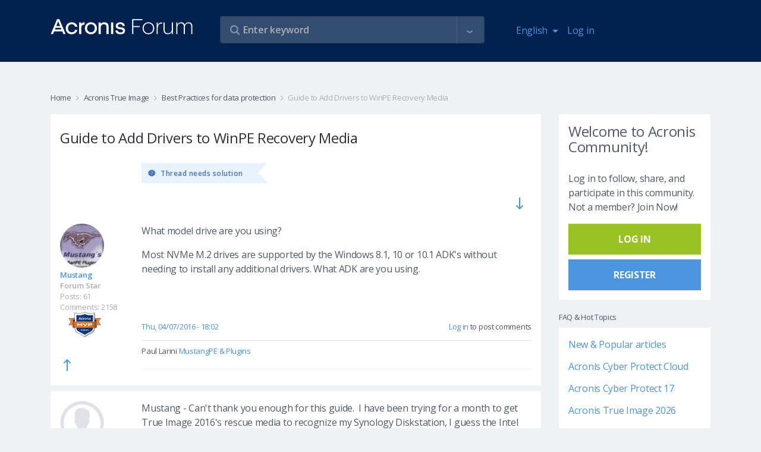

--- FILE ---
content_type: text/html
request_url: https://forum.acronis.com/comment/406677
body_size: 81
content:
<html><body><script>document.cookie="protection=d86551efdc4971eb57334f945269f7c3; path=/";document.location.href="https://forum.acronis.com/comment/406677?ckattempt=1";</script></body></html>

--- FILE ---
content_type: text/html; charset=UTF-8
request_url: https://forum.acronis.com/comment/406677?ckattempt=1
body_size: 42889
content:
<!DOCTYPE html>
<html lang="en" dir="ltr" prefix="og: https://ogp.me/ns#">
  <head>
    <meta charset="utf-8" />
<meta name="description" content="If you made WinPE recovery media and found that your hard drives are not show in True Image 2016 after booting the media, you may need to add additional drivers to the WinPE to support your hardwar" />
<link rel="canonical" href="https://forum.acronis.com/forum/best-practices-data-protection/guide-add-drivers-winpe-recovery-media" />
<meta name="Generator" content="Drupal 9 (https://www.drupal.org)" />
<meta name="MobileOptimized" content="width" />
<meta name="HandheldFriendly" content="true" />
<meta name="viewport" content="width=device-width, initial-scale=1.0" />
<link rel="icon" href="/themes/custom/acronis/favicon.ico" type="image/vnd.microsoft.icon" />

    <title>Guide to Add Drivers to WinPE Recovery Media | Acronis Forum</title>
    <link rel="stylesheet" media="all" href="/sites/default/files/css/css_bAdhPKPXzHJBlXmeyVEkr4NtZ3q3vIx3E9tzFSweOvQ.css" />
<link rel="stylesheet" media="all" href="/themes/custom/acronis/assets/css/vendor.css?t99ks2" />
<link rel="stylesheet" media="all" href="/themes/custom/acronis/dist/style.css?t99ks2" />

    <script type="application/json" data-drupal-selector="drupal-settings-json">{"path":{"baseUrl":"\/","scriptPath":null,"pathPrefix":"","currentPath":"comment\/406677","currentPathIsAdmin":false,"isFront":false,"currentLanguage":"en","currentQuery":{"ckattempt":"1","page":1}},"pluralDelimiter":"\u0003","suppressDeprecationErrors":true,"ajaxPageState":{"libraries":"acronis\/cookie-notification-en,acronis\/global-scripts,acronis\/global-styling,acronis_forms\/acronis_forms_advanced_search,acronis_forms\/acronis_forms_libraries,comment\/drupal.comment-by-viewer,comment_quote\/quote-styles,core\/drupal.autocomplete,statistics\/drupal.statistics,system\/base,views_autosubmit\/autosubmit","theme":"acronis","theme_token":null},"ajaxTrustedUrl":{"\/forum\/best-practices-data-protection\/guide-add-drivers-winpe-recovery-media":true,"form_action_p_pvdeGsVG5zNF_XLGPTvYSKCf43t8qZYSwcfZl2uzM":true,"\/search":true},"statistics":{"data":{"nid":"100770"},"url":"\/core\/modules\/statistics\/statistics.php"},"user":{"uid":0,"permissionsHash":"3383beda5b95ef4b3c11f6386b23a1bb84cee604dfdd39475f808f91d81c2127"}}</script>
<script src="/sites/default/files/js/js_8-wQVTAocl9MpGf77vUcuwV3tjwhOdhGC0_o2mLjaJM.js"></script>
<script src="/themes/custom/acronis/assets/js/vendor.js?t99ks2"></script>
<script src="/themes/custom/acronis/dist/js/vendor.js?t99ks2"></script>

      <script>
        var $buoop = {required:{e:-4,f:-3,o:-3,s:-1,c:-3},insecure:true,api:2020.05 };
        function $buo_f(){
          var e = document.createElement("script");
          e.src = "//browser-update.org/update.min.js";
          document.body.appendChild(e);
        };
        try {document.addEventListener("DOMContentLoaded", $buo_f,false)}
        catch(e){window.attachEvent("onload", $buo_f)}
      </script>
            <script>
        (function(w,d,s,l,i){w[l]=w[l]||[];w[l].push({'gtm.start':
          new Date().getTime(),event:'gtm.js'});var f=d.getElementsByTagName(s)[0],
          j=d.createElement(s),dl=l!='dataLayer'?'&l='+l:'';j.async=true;j.src=
          'https://www.googletagmanager.com/gtm.js?id='+i+dl;f.parentNode.insertBefore(j,f);
        })(window,document,'script','dataLayer','GTM-PFG6ZF');
      </script>
  </head>
  <body class="node-page">
  <noscript>
    <iframe src="https://www.googletagmanager.com/ns.html?id=GTM-PFG6ZF"
        height="0" width="0" style="display:none;visibility:hidden"></iframe>
  </noscript>
        <a href="#main-content" class="visually-hidden focusable">
      Skip to main content
    </a>
    
      <div class="dialog-off-canvas-main-canvas" data-off-canvas-main-canvas>
    

      <div class="main-header">
      <div class="container">
        <div class="row">
          <div class="col-7 col-md-3">
            <a class="navbar-brand logo" href="/">
              <img class="img-fluid" itemprop="logo" src="/themes/custom/acronis/images/logo_2022.svg" alt="Acronis Forum" />
            </a>
          </div>
          <div class="col-5 hidden-md-up">
            <nav class="navbar navbar-inverse bg-primary">
              <ul class="navbar-nav" id="navbar-right">
                <li class="nav-item dropdown"><div class="language-switcher-language-url block block-language block-language-blocklanguage-interface" id="block-languageswitcher" role="navigation">
  
    
      <div class="block-content-wrapper">
      <a class="nav-link dropdown-toggle" href="#" id="navbar-language-dropdown" data-toggle="dropdown" aria-haspopup="true" aria-expanded="false">
    <span class="ai ai-earth"></span>English
  </a>
  <div class="dropdown-menu" aria-labelledby="navbar-language-dropdown"><a href="/de/forum/best-practices-data-protection/guide-add-drivers-winpe-recovery-media?ckattempt=1&amp;page=1" class="dropdown-item" hreflang="de" data-drupal-link-query="{&quot;ckattempt&quot;:&quot;1&quot;,&quot;page&quot;:&quot;1&quot;}" data-drupal-link-system-path="node/100770">Deutsch</a><a href="/fr/forum/best-practices-data-protection/guide-add-drivers-winpe-recovery-media?ckattempt=1&amp;page=1" class="dropdown-item" hreflang="fr" data-drupal-link-query="{&quot;ckattempt&quot;:&quot;1&quot;,&quot;page&quot;:&quot;1&quot;}" data-drupal-link-system-path="node/100770">Français</a><a href="/it/forum/best-practices-data-protection/guide-add-drivers-winpe-recovery-media?ckattempt=1&amp;page=1" class="dropdown-item" hreflang="it" data-drupal-link-query="{&quot;ckattempt&quot;:&quot;1&quot;,&quot;page&quot;:&quot;1&quot;}" data-drupal-link-system-path="node/100770">Italiano</a></div>
    </div>
  </div>
</li>
                                  
            <li class="nav-item">
        <a href="/user/login" class="nav-link" data-drupal-link-system-path="user/login">Log in</a>
      </li>
    



              </ul>
            </nav>
          </div>
          <div class="col-12 col-md-6 col-lg-5">
            <div class="views-exposed-form views-auto-submit-full-form block block-views block-views-exposed-filter-blocksearch-page-search" data-drupal-selector="views-exposed-form-search-page-search" id="block-exposedformsearchpage-search">
  
    
      <div class="block-content-wrapper">
      <form action="/search" method="get" id="views-exposed-form-search-page-search" accept-charset="UTF-8">
  <div class="js-form-item form-item form-group js-form-type-search-api-autocomplete form-type-search-api-autocomplete js-form-item-s form-item-s form-no-label">
        <input placeholder="Enter keyword" data-drupal-selector="edit-s" type="text" id="edit-s" name="s" value="" size="30" maxlength="128" class="form-text form-control" />

          </div>
<div class="js-form-item form-item form-group js-form-type-search-api-autocomplete form-type-search-api-autocomplete js-form-item-u form-item-u form-no-label">
        <input style="display: none;" data-drupal-selector="edit-u" type="text" id="edit-u" name="u" value="" size="30" maxlength="128" class="form-text form-control" />

          </div>
<div class="js-form-item form-item form-group js-form-type-select form-type-select js-form-item-tf form-item-tf">
      <label for="edit-tf">Forums </label>
        <div class="form-select-wrapper" >
    <select style="display: none;" data-drupal-selector="edit-tf" multiple="multiple" name="tf[]" id="edit-tf" size="9" class="form-select form-control"><option value="3557">2021 Partner Advisory Council (PAC) Internal Forum</option><option value="2634">Acronis Backup 12 Advanced Beta News and Announcements</option><option value="2540">Acronis Backup 12 Beta</option><option value="2347">Acronis Cyber Files Forum</option><option value="2692">Acronis Cyber Infrastructure</option><option value="2743">Acronis Cyber Platform Forum (APIs and SDKs)</option><option value="4251">Acronis Cyber Protect - Partner &amp; Customer Management</option><option value="3761">Acronis Cyber Protect - Partner &amp; Customer Management</option><option value="5522">Acronis Cyber Protect 17 Forum</option><option value="2492">Acronis Cyber Protect Cloud Forum</option><option value="3992">Acronis Cyber Protect Connect Forum</option><option value="4621">Acronis Cyber Protect Home Office Beta Forum</option><option value="986">Acronis Disk Director Forum</option><option value="2149">Acronis Essential Backup Beta Campaign News</option><option value="2818">Acronis Manager Standard</option><option value="2697">Acronis Ransomware Protection Forum</option><option value="2696">Acronis Revive Forum</option><option value="2480">Acronis Solutions for Service Providers</option><option value="2502">Acronis True Image 2016 Beta News and Announcements</option><option value="2576">Acronis True Image 2017 Beta News and Announcements</option><option value="2642">Acronis True Image 2018 Beta News and Announcements</option><option value="2724">Acronis True Image 2019 Beta News and Announcements</option><option value="2748">Acronis True Image 2020 Beta</option><option value="2753">Acronis True Image 2020 Beta News and Announcements</option><option value="2791">Acronis True Image 2021 Beta News and Announcements</option><option value="5510">Acronis True Image 2026 Forum</option><option value="1680">Acronis True Image Echo and older versions Forum</option><option value="4683">Active Protection</option><option value="2876">DeviceLock DLP Forum</option><option value="1047">Forum Administration</option><option value="5525">Forum Performance Feedback &amp; Recommendations</option><option value="2125">Installation and Activation</option><option value="2689">Mobile backup to NAS</option><option value="2344">News and announcements</option><option value="2043">News related to ATIH2013 Beta Campaign</option><option value="2265">News related to True Image 2014 by Acronis Beta Campaign</option><option value="2361">News related to True Image 2015 by Acronis Beta Campaign</option><option value="2141">Single-pass backup and Microsoft SQL Server support</option><option value="2821">Acronis Cloud Manager</option><option value="5315">Acronis Cyber Protect 16 Forum</option><option value="1690">Acronis Drive Monitor Forum</option><option value="2346">Acronis Files Connect (former Acronis Access Connect) Forum</option><option value="1682">Acronis Recovery for MS Exchange &amp; MS SQL Forums</option><option value="2807">Acronis True Image 2021 Beta</option><option value="2906">Acronis True Image 2025 Forum ( formerly Acronis Cyber Protect Home Office )</option><option value="4254">Advanced Backup</option><option value="3763">Advanced Backup</option><option value="4680">Backup/Restore</option><option value="2556">Backup/restore</option><option value="2629">General questions</option><option value="2728">Installation</option><option value="2505">Installation</option><option value="2792">Installation</option><option value="2584">Installation</option><option value="2754">Installation</option><option value="2664">Installation</option><option value="2130">Installation including Upgrade to ABR</option><option value="2026">Installation issues</option><option value="2367">Installation issues</option><option value="2340">Installation issues</option><option value="2266">Installation issues</option><option value="3437">Modern MSP</option><option value="1624">MVP Talks</option><option value="2126">Nonstop Backup</option><option value="1048">Off Topic</option><option value="2142">Windows 8 / 2012 support</option><option value="2823">Acronis Cloud Security</option><option value="2720">Acronis True Image 2019 Beta</option><option value="2349">Acronis True Image for Mac Forum</option><option value="2131">Activation</option><option value="4257">Advanced Disaster Recovery</option><option value="2889">Advanced Disaster Recovery</option><option value="2341">Backup issues</option><option value="2665">Backup/Restore</option><option value="2730">Backup/Restore</option><option value="2508">Backup/Restore</option><option value="2795">Backup/Restore</option><option value="2586">Backup/Restore</option><option value="2757">Backup/Restore</option><option value="2267">Backup/restore issues</option><option value="2027">Backup/restore issues</option><option value="2537">CONFIDENTIAL: MVP Forum with Information under NDA</option><option value="2042">Deutsches Acronis Forum für Unternehmensanwender</option><option value="2143">Generic functionality of Acronis Backup &amp; Recovery 11.5</option><option value="2391">GUI issues</option><option value="4674">Installation</option><option value="2546">Installation</option><option value="2630">Installation</option><option value="2348">MassTransit Forum</option><option value="3440">Modern Security</option><option value="2127">Online Backup</option><option value="1683">Other Business Products</option><option value="987">Other Home &amp; Home Office Products</option><option value="2824">Acronis Cloud Migration</option><option value="2694">Acronis Cyber Files Cloud Forum</option><option value="2917">Acronis Cyber Protect 15 Forum</option><option value="1526">Acronis Cyber Protect Home Office - MVP Forum</option><option value="2613">Acronis Monitoring Service</option><option value="2732">Active Protection</option><option value="2680">Active Protection</option><option value="2799">Active Protection</option><option value="2759">Active Protection</option><option value="4259">Advanced Security + EDR</option><option value="3766">Advanced Security + EDR</option><option value="2132">Backup-restore</option><option value="2373">Backup/restore issues (except for issues related to Acronis Cloud)</option><option value="2041">Deutsches Acronis Forum für Privatanwender</option><option value="2511">Family Dashboard</option><option value="2144">Ideas and Enhancements</option><option value="2128">Ideas and Enhancements</option><option value="2590">Local archiving</option><option value="4694">Mobile Backup</option><option value="2343">Restore/Bootable Media issues</option><option value="2633">Tapes support</option><option value="2028">Tools and Utilities issues (except clone)</option><option value="2268">Tools and Utilities issues (exept for clone issues)</option><option value="2558">Virtualization (Instant Recovery, VM replication, etc.)</option><option value="2620">Acronis Cyber Backup 12.5 Forum</option><option value="1527">Acronis Disk Director - MVP Forum</option><option value="2661">Acronis True Image 2018 Beta</option><option value="2535">Acronis True Image for mobile devices</option><option value="4598">Advanced Email Security</option><option value="4261">Advanced Management</option><option value="2668">Archiving</option><option value="2433">Backup/restore to Acronis Cloud issues</option><option value="2695">Digests and support best practices</option><option value="2592">File search in backups</option><option value="2342">Ideas and Enhancements</option><option value="2764">Mobile Backup</option><option value="2735">Mobile Backup</option><option value="2514">Mobile Backup</option><option value="2800">Mobile Backup</option><option value="2269">Nonstop Backup issues</option><option value="2029">NSB issues</option><option value="2133">Online backup</option><option value="4696">Other reports</option><option value="2631">User Interface and Usability</option><option value="2548">Web Console</option><option value="1525">Acronis Backup (former Acronis Backup &amp; Recovery) - MVP Forum</option><option value="2067">Acronis Backup 11.7 Forum</option><option value="2627">Acronis Backup 12 Advanced Beta</option><option value="4262">Advanced File Sync &amp; Share / Notary</option><option value="3769">Advanced Management</option><option value="2409">Bootable media issues</option><option value="2270">Clone issues</option><option value="2030">Clone issues</option><option value="5531">Licensing, Entitlement and Version Lifecycle Information</option><option value="2596">Network Attached Storages</option><option value="2765">Tools</option><option value="4686">Tools</option><option value="2740">Tools</option><option value="2802">Tools</option><option value="2134">Tools and Media Builder</option><option value="2520">Try and Decide</option><option value="2671">User Interface and Usability</option><option value="2632">Virtualization (Instant Recovery, VM replication, etc.)</option><option value="2066">Acronis Backup 11.7</option><option value="1987">Acronis Backup for VMware (former Acronis vmProtect) - MVP Forum </option><option value="2637">Acronis Snap Deploy Forum</option><option value="4263">Advanced DLP</option><option value="2892">Advanced File Sync &amp; Share / Notary</option><option value="2135">Boot Media</option><option value="2397">Crash/hang/BSOD issues</option><option value="2271">GUI issues</option><option value="2031">GUI issues</option><option value="2683">Mobile Backup</option><option value="2600">Mobile Backup</option><option value="5528">MVP Tools – Discussions</option><option value="2766">User Interface and Usability</option><option value="4691">User Interface and Usability</option><option value="2733">User Interface and Usability</option><option value="2517">User Interface and Usability</option><option value="2803">User Interface and Usability</option><option value="2493">Acronis Backup Service Forum</option><option value="4266">Acronis Cyber Protect (on-premises)</option><option value="4455">Acronis Detection and Response Forum</option><option value="1806">Acronis Snap Deploy - MVP Forum</option><option value="5419">Acronis True Image 2021 Forum</option><option value="4669">Acronis Сyber Protect Home Office Beta News and Announcements</option><option value="2911">Advanced DLP / DeviceLock DLP</option><option value="2272">Crash/hang/BSOD issues</option><option value="2032">Crash/hang/BSOD issues</option><option value="2136">GUI</option><option value="2767">Other reports</option><option value="2738">Other reports</option><option value="2523">Other reports </option><option value="2805">Other reports</option><option value="2688">Sync</option><option value="2379">Tools and Utilities issues</option><option value="2602">User Interface and Usability</option><option value="984">Acronis Backup &amp; Recovery 10 &amp; 11 Forum</option><option value="2486">Acronis Backup Advanced for vCloud Forum</option><option value="1583">Acronis Backup and Security - MVP Forum</option><option value="4267">Acronis Cyber Platform API and SDK</option><option value="2885">Acronis Cyber Protect (on-premises)</option><option value="2776">Acronis True Image 2020 Forum</option><option value="2606">Online Dashboard</option><option value="2421">Other issues</option><option value="2137">Others</option><option value="2273">Sync issues</option><option value="2033">Sync issues</option><option value="2685">Tools</option><option value="2138">ABR tib archive format support</option><option value="1914">Acronis Backup for VMware (version 9) Forum</option><option value="3772">Acronis Cyber Platform API and SDK</option><option value="2572">Acronis True Image 2017 Beta</option><option value="2741">Acronis True Image 2019 Forum</option><option value="2274">Bootable media issues</option><option value="2035">Bootable media issues</option><option value="4297">Hosting integrations (cPanel, Plesk, DirectAdmin)</option><option value="2674">Online Dashboard</option><option value="2608">Other reports</option><option value="2544">Acronis Backup 12 Beta</option><option value="4271">Acronis CSA Integrations</option><option value="3773">Acronis RMM/PSA Integrations</option><option value="2691">Acronis True Image 2018 Forum</option><option value="2037">iOS app issues</option><option value="2677">Other reports</option><option value="2275">True Image for mobile devices (iOS and Android apps) issues</option><option value="981">Acronis News Section</option><option value="4268">Acronis RMM/PSA Integrations</option><option value="2626">Acronis True Image 2017 Forum</option><option value="2038">Android app issues</option><option value="4300">Hosting integrations (cPanel, Plesk, DirectAdmin)</option><option value="2277">Other issues</option><option value="1582">Acronis Backup &amp; Security Forum</option><option value="3776">Acronis CSA Integrations</option><option value="4272">Acronis ISV Integrations</option><option value="2532">Acronis True Image 2016 Forum</option><option value="2036">Other issues</option><option value="3779">Acronis ISV Integrations</option><option value="4274">Acronis True Image</option><option value="985">Acronis True Image Home Forum - Older Versions</option><option value="1726">Best Practices for Business data protection</option><option value="3781">Acronis Cyber Protect Home Office</option><option value="4276">Acronis Snap Deploy</option><option value="1727">Best Practices for data protection</option><option value="2233">True Image Lite by Acronis</option><option value="4279">Acronis Disk Director</option><option value="2211">Acronis Small Office: Server Cloud Backup Forum</option><option value="2890">Acronis True Image</option><option value="4282">Acronis Cyber Infrastructure</option><option value="2893">Acronis Snap Deploy</option><option value="2499">Acronis True Image 2016 Beta</option><option value="4285">Acronis Cyber Appliances</option><option value="2896">Acronis Disk Director</option><option value="2355">True Image 2015 by Acronis Beta</option><option value="4289">Acronis Cloud Manager, Acronis Cloud Security and other former 5nine products</option><option value="2899">Acronis Cyber Infrastructure</option><option value="2339">Acronis True Image for Mac Beta</option><option value="2223">Acronis Backup and Recovery for MS SharePoint Beta</option><option value="2905">Acronis Cyber Appliances</option><option value="4287">Acronis Files Connect/Acronis Mass Transit</option><option value="2914">Acronis Files Connect/Acronis Mass Transit</option><option value="4292">Mobile apps</option><option value="2263">True Image 2014 by Acronis Beta</option><option value="2908">Acronis Cloud Manager, Acronis Cloud Security and other former 5nine products</option><option value="2262">Acronis vmProtect 9 Beta</option><option value="2927">Mobile apps</option><option value="2124">True Image Lite 2013 by Acronis Beta</option><option value="2886">Acronis Cyber Protect Cloud</option><option value="2129">Acronis Essential Backup 2013 Beta</option><option value="2140">Acronis Backup and Recovery for Microsoft SQL Server Beta</option><option value="2040">Acronis Backup &amp; Recovery 11.5 Beta</option><option value="2245">Acronis Backup &amp; Recovery Web Console Preview</option><option value="2045">Acronis vmProtect 8 Beta</option><option value="1855">Acronis Snap Deploy 4 Beta</option><option value="1963">Acronis vmProtect 7.0 Beta</option><option value="2012">Acronis Backup &amp; Recovery Online WebRestore Beta</option><option value="2025">Acronis True Image Home 2013 Beta</option><option value="2496">Acronis-Kibo Forum</option><option value="1943">Acronis Backup &amp; Recovery 11 for Microsoft Exchange Server Beta</option><option value="1885">Acronis vmProtect 6.0 Beta</option><option value="1982">Acronis SyncMe Beta for iOS</option><option value="1890">Acronis True Image Home 2012 Beta</option><option value="1819">Acronis Backup &amp; Recovery 11 Beta</option><option value="1953">Acronis SyncMe Beta for Android</option><option value="1642">Acronis Disk Director 11 Beta</option><option value="1707">Acronis Disk Director 11 Advanced Server Beta</option><option value="1699">Acronis True Image Home 2011 Beta</option><option value="1794">Acronis Backup and Security 2011 Beta</option><option value="1854">Acronis True Image Home 2012 Alpha</option><option value="1658">Acronis Drive Monitor Beta</option><option value="1887">Acronis Web Restore Beta</option><option value="2817">Security, Management and Migration Forum</option><option value="1677">Acronis Business Products</option><option value="1678">Acronis True Image</option><option value="2811">Acronis Cyber Infrastructure</option><option value="2780">Acronis APIs and SDKs</option><option value="3991">Acronis Cyber Protect Connect</option><option value="2345">Acronis Mobility Products</option><option value="2615">Solutions for Disk Management</option><option value="2873">DeviceLock DLP</option><option value="4248">Vote for Your Favorite Features</option><option value="2880">INTERNAL FORUM FOR ACRONIS EMPLOYEES</option><option value="1046">Non Product Related Forums</option><option value="1641">Beta Programs</option><option value="1951">Other Business Products Discussions</option><option value="1524">MVP Private Forum</option><option value="1910">Archived Sections</option></select></div>
          </div>
<div class="js-form-item form-item form-group js-form-type-select form-type-select js-form-item-t form-item-t">
      <label for="edit-t">tags </label>
        <div class="form-select-wrapper" >
    <select style="display: none;" data-drupal-selector="edit-t" multiple="multiple" name="t[]" id="edit-t" size="9" class="form-select form-control"><option value="4868">#abgw</option><option value="4174">#AdvancedEmailSecurity</option><option value="3538">#AdvancedSecurity #URLfiltering</option><option value="3304">#android</option><option value="4870">#billing</option><option value="5465">#blackscreen</option><option value="4315">#chaluangon</option><option value="4312">#chaluangon #chaluangontphcm #thenaolasanphamchaluangon #chalualagi #diachicungcapchaluangon #giachalua #cacloaichalua</option><option value="5425">#Cloud application backup</option><option value="5429">#CloudApplicationBackup</option><option value="5080">#connectionerror</option><option value="5542">#deploy #agent #activedirectory #task #groupolicy</option><option value="4756">#digitalmarketing</option><option value="3257">#Encryption</option><option value="4433">#encryption key</option><option value="4439">#end customer tenants</option><option value="4866">#georeplication</option><option value="4886">#google</option><option value="5083">#loopback</option><option value="3307">#mobile</option><option value="5270">#MS365</option><option value="5077">#mysql</option><option value="3260">#Password</option><option value="4888">#performance</option><option value="3301">#protect</option><option value="4436">#protection policy</option><option value="5494">#RMM #DeiveSense #Device Discovery #Reporting</option><option value="4759">#webdevelopment</option><option value="2941">.tib</option><option value="3869">1}});};</option><option value="2995">2FA</option><option value="3825">2nd location</option><option value="4414">365</option><option value="4131">3rd party</option><option value="4321">401</option><option value="5396"></option><option value="5447">k</option><option value="5519"></option><option value="4364">alert(1)</option><option value="5220">@security reports @cyber protect cloud</option><option value="3333">AArch64</option><option value="4348">abgw</option><option value="3261">ABGW ; hybrid ; performance</option><option value="3443">ABGW licensing</option><option value="4493">ABGW;backup storage;</option><option value="4088">ACC</option><option value="4805">accessibility</option><option value="3853">ACDRC</option><option value="3022">ACFC</option><option value="3389">ACI</option><option value="3844">ACI GW Cloudian S3 ACIGW</option><option value="4091">ACP</option><option value="2998">acp15</option><option value="4460">ACPC</option><option value="4784">ACPHO</option><option value="4164">acrocmd</option><option value="3930">acronis</option><option value="3523">Acronis 2018 network error logon data</option><option value="5342">acronis 2020</option><option value="3586">Acronis Active Protection</option><option value="4930">acronis backup 11.7</option><option value="4038">Acronis Cyber Backup 12.5</option><option value="2959">Acronis Cyber Infrastructure</option><option value="4721">Acronis Cyber Protect</option><option value="4363">Acronis Cyber Protect 15</option><option value="4041">Acronis Cyber Protect 15.1.27009</option><option value="4781">Acronis Cyber Protect Home Office</option><option value="3589">Acronis Cyber Protection</option><option value="3915">Acronis Data Protection 12.5</option><option value="4517">Acronis Secure Zone</option><option value="4514">Acronis Startup Recovery Manager</option><option value="5392">Acronis TI 2020</option><option value="4326">Acronis Tray Monitor</option><option value="5547">Acronis True Image</option><option value="5297">Acronis15</option><option value="3245">active backup</option><option value="4160">Active Directory</option><option value="3810">activities</option><option value="4157">AD</option><option value="4552">adm</option><option value="3721">admin audit log</option><option value="5453">Advanced DLP dlp audit log export retention period</option><option value="3028">AFC</option><option value="3262">AFC ; ACL</option><option value="3289">agent</option><option value="3694">agent build</option><option value="4570">agent details</option><option value="3727">agent for Linux</option><option value="3470">agent installer</option><option value="4913">agent isolation</option><option value="3691">agent update</option><option value="3697">agent version</option><option value="3292">agentbased</option><option value="4823">agentless</option><option value="5184">agentless backup</option><option value="3597">alerts</option><option value="3461">AlmaLinux</option><option value="5435">already exist</option><option value="4496">AM</option><option value="3964">Amd raid0 doesnt see on recovery menü!</option><option value="3351">Ampere Altra</option><option value="3566">AMS</option><option value="5438">another script &#039;Deployment 1&#039;</option><option value="3490">Anti-Malware Protection</option><option value="3487">Anti-Malware Protection whitelist</option><option value="3578">antivirus</option><option value="3009">API</option><option value="3082">API Reports</option><option value="3653">API-report</option><option value="3656">API-widget</option><option value="3506">application aware</option><option value="3503">application-aware backup</option><option value="3500">application-awareness</option><option value="5266">Applications</option><option value="3957">archive3</option><option value="3553">ArchiveMBX</option><option value="3330">ARM64</option><option value="3573">asa</option><option value="3473">asd</option><option value="3904">Asign</option><option value="5479">ASRM</option><option value="3855">ATI</option><option value="5548">ATI 2021</option><option value="5544">ATI 2026</option><option value="4625">ATIH2010</option><option value="4848">attach files</option><option value="5398">attachment</option><option value="4463">audit log</option><option value="5285">auditability</option><option value="4188">AUR</option><option value="4410">auto-cancel</option><option value="4407">auto-interrupt</option><option value="3036">auto-update</option><option value="5354">Automated</option><option value="3645">automatic</option><option value="5336">automatic cleanup</option><option value="4391">automation</option><option value="4062">autotask</option><option value="3033">autoupdate</option><option value="3550">AV</option><option value="5102">average</option><option value="3342">AWS</option><option value="3031">Azure</option><option value="5242">Azure Blobs</option><option value="2966">Azure Kubernetes</option><option value="5245">Backblaze</option><option value="4466">backdoor</option><option value="3321">backkup</option><option value="3621">backup</option><option value="3831">backup  repli</option><option value="4055">backup agent</option><option value="3609">Backup Console</option><option value="3512">backup engine</option><option value="5300">Backup failed</option><option value="4775">backup logs</option><option value="4778">backup logs location</option><option value="3974">backup plan</option><option value="4921">backup quality backup</option><option value="4816">Backup Recovery</option><option value="4717">backup replication</option><option value="3065">backup resume</option><option value="4214">backup size</option><option value="4201">backup source</option><option value="5196">backup speed</option><option value="3905">backup statistics</option><option value="3908">backup stats</option><option value="3819">backup status</option><option value="4967">backup storage</option><option value="3902">backup validation</option><option value="2977">backup verification</option><option value="4177">backup with reboot</option><option value="4401">backups</option><option value="3569">BASH</option><option value="4531">Battle Card</option><option value="4207">BC</option><option value="4561">beautify</option><option value="3398">beta</option><option value="3089">billing</option><option value="4511">bitlocker</option><option value="4032">blocked activities</option><option value="3263">BM</option><option value="4293">BMR</option><option value="3201">boot</option><option value="2980">boot check</option><option value="2983">boot verification</option><option value="4185">bootable media</option><option value="5265">bottleneck</option><option value="3015">branding</option><option value="5181">BSD</option><option value="2956">bug</option><option value="3688">button</option><option value="3116">C2C</option><option value="2994">CAL</option><option value="4420">calculate</option><option value="3161">Cannot</option><option value="5296">case-deflection</option><option value="5293">case-prevention</option><option value="4708">CDP</option><option value="3449">CentOS</option><option value="3452">CentOS8</option><option value="3751">ceph</option><option value="4874">certifcates</option><option value="5070">certificate</option><option value="4116">certificate upload</option><option value="3006">CFC</option><option value="5073">chainstack</option><option value="5151">change management</option><option value="5187">checkpoints</option><option value="5345">clean up versions</option><option value="4378">cleanup</option><option value="4988">CLI</option><option value="3951">clone</option><option value="3954">clone without erasing</option><option value="4170">cloning</option><option value="5067">cloud</option><option value="5214">cloud agent</option><option value="4499">cloud backups</option><option value="5007">cloud storage</option><option value="5251">cloud VM</option><option value="3911">cloud-to-cloud</option><option value="4737">cloudlinux</option><option value="3572">CMD</option><option value="4046">Common I/O error</option><option value="4520">compability</option><option value="3733">compressed</option><option value="3730">compression</option><option value="5157">configuration changes</option><option value="4340">confusion avoidance</option><option value="3164">connect</option><option value="5169">connect client</option><option value="4094">connectivity</option><option value="4483">connectwise manage</option><option value="5458">consolidate</option><option value="5461">consolidation</option><option value="4211">consumed space</option><option value="5230">Continuous backup functionality limitations</option><option value="4711">continuous data protection</option><option value="5002">contrast</option><option value="3612">convenience</option><option value="4138">conveninece</option><option value="3828">copying backup</option><option value="4795">coredump</option><option value="3484">Corporate Whitelist</option><option value="3983">corruption</option><option value="4945">cost-savings</option><option value="3593">cpanel</option><option value="3813">cpanel/whm</option><option value="4978">CPU</option><option value="4587">credits</option><option value="3520">CredStore</option><option value="4790">customization</option><option value="4725">CVT</option><option value="4480">cwmanage</option><option value="3354">Cyber Backup Cloud</option><option value="5136">Cyber Connect</option><option value="4766">Cyber Files</option><option value="3269">Cyber Protect</option><option value="3422">Cyber Protect Cloud</option><option value="3535">Cyber protection management</option><option value="3146">Cyberfit Score</option><option value="3027">CyberProtect</option><option value="3546">dann Neuinstallation gescheitert</option><option value="3167">dashboard</option><option value="3600">dashboards</option><option value="4893">data loss</option><option value="3212">data recovery</option><option value="4135">data size</option><option value="5055">data wipe</option><option value="3755">database</option><option value="4360">database backup</option><option value="3392">datacenter</option><option value="5534">DB Backup</option><option value="3140">DC</option><option value="3592">deativation</option><option value="3131">deduplication</option><option value="5333">degradation</option><option value="3939">delete</option><option value="4584">design</option><option value="3880">Desktop Client</option><option value="4222">desktop Linux</option><option value="3681">details</option><option value="3561">development</option><option value="5260">device details</option><option value="3984">devices</option><option value="4247">diagnostic data collection</option><option value="4085">diagram</option><option value="3874">direct</option><option value="3871">direct download link</option><option value="4555">disable</option><option value="2990">Disaster Recovery</option><option value="4858">Disaster Recovery Cloud</option><option value="4234">disk exclusion</option><option value="4154">display enahcements</option><option value="3423">DNS</option><option value="4576">docker</option><option value="4579">dockerized agent</option><option value="3151">Documentation</option><option value="4477">downgrade ; license key</option><option value="4427">downgrading</option><option value="3189">download</option><option value="3192">DR</option><option value="4653">DSM</option><option value="4139">dynamic disks</option><option value="3416">ease of use</option><option value="3745">efficiency</option><option value="3040">email</option><option value="4701">email domain</option><option value="3339">embedded</option><option value="3748">enablement</option><option value="3254">Encryption</option><option value="4752">encryption key</option><option value="4648">endpoint management</option><option value="3888">Enhanced security mode</option><option value="4237">entire machine backup plan</option><option value="3432">Epic</option><option value="3933">erase</option><option value="4020">ergonomics</option><option value="5163">error improvement</option><option value="4017">error message</option><option value="4346">error message improvement</option><option value="3896">error-reduction</option><option value="4423">estimate</option><option value="3059">esxi</option><option value="4863">Ethereum</option><option value="3048">EULA</option><option value="5366">exagrid ;</option><option value="3515">Exchange</option><option value="3496">exclude</option><option value="3636">exclude logs</option><option value="4063">exclusion</option><option value="3639">exclusion filters</option><option value="3493">exclusion in the whitelist</option><option value="4769">exclusiuon filters</option><option value="4228">expansion opportunity</option><option value="4558">export</option><option value="5474">ext4</option><option value="3936">extra space</option><option value="3806">failed to start on time</option><option value="3714">faiure</option><option value="4398">feature</option><option value="3642">file filters</option><option value="4772">file sharing</option><option value="4003">file-based backup</option><option value="4763">Files Cloud</option><option value="3883">Files Cloud for MAC</option><option value="3839">filter</option><option value="4573">filtering</option><option value="3429">Firefox</option><option value="5033">firewall</option><option value="5030">firewall requirements</option><option value="5443">Flexible Encryption Key Management for Cloned Protection Plans</option><option value="3615">focus</option><option value="3272">Forensics</option><option value="5024">FR</option><option value="4505">frequency</option><option value="4628">Full</option><option value="3086">G Suite</option><option value="4380">gateway</option><option value="3395">global-local</option><option value="3987">godaddy</option><option value="4306">Google</option><option value="3419">Google Workspace</option><option value="4049">GPT partition anomalies</option><option value="5327">Grafana ; Acronis Cyber Protect Cloud;</option><option value="5036">graph</option><option value="3345">Graviton</option><option value="3198">GUI</option><option value="4984">guidelines</option><option value="3447">GWKSP</option><option value="5118">har</option><option value="3529">hardware</option><option value="4645">hardware encryption</option><option value="3532">hardware inventory</option><option value="5175">hardware support</option><option value="3283">HCI OS</option><option value="3369">how-to</option><option value="3426">HTTPS</option><option value="4337">human error prevention</option><option value="5190">hyper-v</option><option value="3852">image backup</option><option value="4548">immutability</option><option value="4551">immutable backups</option><option value="4593">Immutable storage</option><option value="5471">Immutable Storage details how it works</option><option value="3577">improve alerts</option><option value="3410">improvement</option><option value="4452">improvement performance backup backup plan VM virtualization</option><option value="4631">Incremental</option><option value="4334">installer</option><option value="3596">integrations</option><option value="5377">integrity check</option><option value="3526">inventory</option><option value="4915">isolation</option><option value="5393">jaVasCript:/*-/*`/*\`/*&#039;/*</option><option value="3077">KB</option><option value="3156">kernel</option><option value="4000">LAN-free</option><option value="4861">Layer</option><option value="4148">LDM</option><option value="3051">Legal</option><option value="3045">license</option><option value="4430">licenses</option><option value="4113">licensing</option><option value="4180">lift-and-shift</option><option value="4102">limits</option><option value="3877">Link</option><option value="3153">linux</option><option value="4052">Linux errors</option><option value="3540">Live</option><option value="5121">local</option><option value="4125">local backup control</option><option value="4833">LockBox</option><option value="4012">locked</option><option value="4015">locked file</option><option value="4194">log collection</option><option value="4963">log upload</option><option value="4899">logging</option><option value="4743">logging improvements</option><option value="4997">logical UI</option><option value="4749">login</option><option value="4191">logs</option><option value="3195">LSR</option><option value="3037">m365</option><option value="5365">m365; Google Workspace;365; workspace</option><option value="3846">mac</option><option value="3348">Mac M1</option><option value="4132">machine details</option><option value="4217">machine detauls</option><option value="2953">macos</option><option value="5108">mailboxes</option><option value="3137">Maintenance</option><option value="5115">Malware</option><option value="3123">Management portal</option><option value="4357">MariaDB</option><option value="4802">MC</option><option value="4145">mdraid</option><option value="3736">memory</option><option value="3742">memory saving</option><option value="5211">MI-monitoring</option><option value="5089">Microsoft</option><option value="3318">migration</option><option value="4231">mindshare</option><option value="3977">mini-plans</option><option value="3800">missed backup</option><option value="4746">mms</option><option value="4329">mmsmonitor.exe</option><option value="4372">mobile</option><option value="4244">monitoring</option><option value="3518">MS SQL</option><option value="5178">msp_port_checker</option><option value="3948">multiple images per hard drive</option><option value="4704">MVPAssistant</option><option value="4354">MySQL</option><option value="4532">navigation</option><option value="4658">nested backup</option><option value="4661">nested TIBX</option><option value="4082">network</option><option value="4119">network share</option><option value="4219">new workloads</option><option value="5389">Newbie</option><option value="4908">newsletter</option><option value="3901">Notary</option><option value="4787">notifications</option><option value="2948">notify about changes</option><option value="3794">NTP</option><option value="4604">NVM2 speed</option><option value="3113">o365</option><option value="5236">object storage</option><option value="3914">observability</option><option value="4175">off-host</option><option value="3186">office 365</option><option value="3925">offline</option><option value="4183">offline backup mode</option><option value="3893">offline sysinfo collection tool</option><option value="4035">on-prem</option><option value="3942">one image per hard drive</option><option value="5048">OneDrive</option><option value="5051">OneDrive personal</option><option value="5111">OneDrives</option><option value="4238">openLDAP</option><option value="3650">Operational</option><option value="3662">Operational report</option><option value="3648">optimization</option><option value="4006">options</option><option value="5537">Oracle</option><option value="3119">orphaned</option><option value="4044">OVF</option><option value="3372">p2p</option><option value="4394">packet trace</option><option value="3945">partition</option><option value="5318">partner tenant</option><option value="4456">Partner-owned backup storage</option><option value="4566">password</option><option value="4569">password deinstallation</option><option value="4128">patch management</option><option value="4850">payload</option><option value="4351">pcs</option><option value="3445">PDS</option><option value="5357">penetration</option><option value="5348">Pentest</option><option value="3072">performance</option><option value="4446">performance impact</option><option value="4955">plan</option><option value="3972">Plan History</option><option value="5013">plan management</option><option value="4449">plan optios</option><option value="3969">Plans</option><option value="3723">Plesk</option><option value="4097">ports</option><option value="4021">PostgreSQL</option><option value="4167">powershell</option><option value="4472">PP ; email</option><option value="4404">priority</option><option value="2945">proactive protection</option><option value="3581">processes</option><option value="3807">product</option><option value="3069">product improvement</option><option value="4881">product quality</option><option value="4885">product rollout</option><option value="3711">productivity</option><option value="3836">progress</option><option value="3669">progress indication</option><option value="3220">projectonline</option><option value="3967">protection plan</option><option value="4100">protocols</option><option value="4949">provisioning</option><option value="4487">proxmox</option><option value="3024">Proxy</option><option value="5504">PSA</option><option value="3043">pst</option><option value="4057">Public Folders</option><option value="5017">purestorage</option><option value="4844">push</option><option value="3903">QNAP</option><option value="4443">QoS</option><option value="4923">quality</option><option value="4927">quality-of-life</option><option value="4042">quarantine</option><option value="4029">queued activities</option><option value="3299">QuickStation</option><option value="3229">quota</option><option value="3739">RAM</option><option value="3336">RaspberryPi</option><option value="3582">RDP</option><option value="4323">RDP Server</option><option value="5339">recent versions</option><option value="3098">recovery</option><option value="4813">Recovery Error</option><option value="4810">Recovery Failure</option><option value="3867">recovery points</option><option value="2993">Recovery Server</option><option value="3455">RedHat</option><option value="3630">reduce</option><option value="3633">reduction</option><option value="4917">refresh</option><option value="4309">registration</option><option value="3327">reliability</option><option value="3705">remote</option><option value="2989">Remote assist</option><option value="4651">remote management</option><option value="3922">remote wipe</option><option value="5042">remotely controlled bootable media</option><option value="4634">Remove</option><option value="3963">repair</option><option value="3062">replication</option><option value="3672">replication activity</option><option value="4110">Replication of virtual machines</option><option value="5154">report</option><option value="4296">reportiing</option><option value="3603">reporting</option><option value="3095">reports</option><option value="4981">requirements</option><option value="4541">resource consumption</option><option value="3170">resources</option><option value="3021">restore</option><option value="5199">restore speed</option><option value="5276">restore speed.</option><option value="5166">restore success rate</option><option value="3068">resumable backup</option><option value="4375">retention</option><option value="3864">retention rules</option><option value="2997">retention rules essentials infinitely</option><option value="4009">retry</option><option value="3209">revert using cache</option><option value="3458">RHEL</option><option value="5404">RM-1420</option><option value="5434">RM-260</option><option value="4547">RM-2700 Switch from GoDaddy to DigiCert certificates</option><option value="5414">RM-392</option><option value="3861">RM-405</option><option value="4911">RM-795</option><option value="4105">Roadmap</option><option value="3324">robustness</option><option value="5127">Rocky</option><option value="5130">Rocky Linux</option><option value="3464">RockyLinux</option><option value="4993">role-based access</option><option value="4903">round-robin</option><option value="3128">Run as VM</option><option value="3296">RX</option><option value="5239">S3</option><option value="5248">S3-compatible storage</option><option value="5020">san</option><option value="5372">SAP Business One</option><option value="5369">SAP HANA</option><option value="5225">SAT</option><option value="3606">scalability</option><option value="4502">scans</option><option value="3803">scheduler</option><option value="3980">scheduling</option><option value="4840">Screen</option><option value="5540">script</option><option value="4941">scripting</option><option value="4852">scripts</option><option value="4454">SCS</option><option value="3955">search</option><option value="3499">seat</option><option value="3822">secondary location</option><option value="3173">section</option><option value="5482">secure boot</option><option value="4108">Security</option><option value="4563">self protection</option><option value="5290">self-service</option><option value="5488">self-service recovery</option><option value="4385">self-troubleshooting</option><option value="3884">SeriousSAM</option><option value="3215">settings</option><option value="5092">SharePoint</option><option value="3917">sharing permissions</option><option value="5105">sizes</option><option value="3478">SLA</option><option value="3627">slim</option><option value="3624">slimdown</option><option value="3233">SMB</option><option value="3360">snap deploy</option><option value="3159">snapapi</option><option value="3724">snapapi26</option><option value="3558">SNMP</option><option value="4151">software RAID</option><option value="3849">source drive</option><option value="4537">space</option><option value="4971">space management</option><option value="4417">speed</option><option value="3383">speedtest</option><option value="3548">SPO</option><option value="3758">sql</option><option value="3206">SQL Server</option><option value="3203">SQLSRV</option><option value="3012">SRE</option><option value="4109">SRM</option><option value="2964">ssd clone</option><option value="3018">ssl</option><option value="3223">SSL TLS ABGW configuration</option><option value="5306">stability</option><option value="3280">Stack</option><option value="3678">statistics</option><option value="3675">stats</option><option value="3313">storage</option><option value="4208">storage locations</option><option value="4540">storage quota</option><option value="4320">Strato</option><option value="4413">stuck backups</option><option value="3256">subcription license sync acronis account proxy</option><option value="4529">subscription</option><option value="5027">success rate</option><option value="3241">Supervision</option><option value="3277">Support</option><option value="5145">support automation</option><option value="3182">Support Azure Stack HCI OS RM-2472 Hyper-V S2D</option><option value="5139">support improvements</option><option value="3708">supportability</option><option value="3467">supported distributions</option><option value="2986">surebackup</option><option value="4891">surprise avoidance</option><option value="3380">SUSE</option><option value="3242">synology</option><option value="3702">sysinfo</option><option value="4798">sysinfo collection</option><option value="5386">System Image</option><option value="5405">t    </option><option value="3246">tag</option><option value="3565">tags</option><option value="3293">Tandberg</option><option value="3181">Teams</option><option value="4934">telemetry</option><option value="4951">tenant migration</option><option value="2935">test</option><option value="4590">test failover</option><option value="5360">testing</option><option value="4318">threat feed update 3</option><option value="4440">throttling</option><option value="3543">TI 2015; Deinsallation</option><option value="5408">TI-274114</option><option value="3101">TI2019</option><option value="3366">tib</option><option value="4655">TIBX</option><option value="4640">ticketing</option><option value="3413">time and date formats</option><option value="3717">time-saver</option><option value="5281">time-savers</option><option value="3618">time-saving</option><option value="3720">time-waste</option><option value="4371">time-waster</option><option value="3899">time-wasters</option><option value="3785">timekeeping</option><option value="4957">timeout</option><option value="3797">timeserver</option><option value="4023">timestamps</option><option value="3791">timesync</option><option value="3788">timing</option><option value="4581">token</option><option value="4728">tooling</option><option value="5500">Top 10 gyms</option><option value="4459">Totals</option><option value="5205">traffic accounting</option><option value="5208">traffic monitoring</option><option value="4122">tray monitor</option><option value="4368">troubelshooting</option><option value="3386">troubleshooting</option><option value="3858">True Image</option><option value="3583">True Image 2021</option><option value="5060">TUI</option><option value="3075">tuning</option><option value="4734">ubuntu</option><option value="2988">Ubuntu 20.04  inode ATI2020</option><option value="3401">UI</option><option value="4838">UI customization</option><option value="4197">UI/UX</option><option value="4937">unattended installation</option><option value="4056">unified Cloud licensing network internet proxy subscription sync update 3</option><option value="5516">unscheduled backup jobs after restore</option><option value="3001">update</option><option value="3685">Update All</option><option value="4474">updates</option><option value="4817">Urgent</option><option value="3928">usability</option><option value="5063">user interface</option><option value="4200">user-friendliness</option><option value="5193">uuid</option><option value="3404">UX</option><option value="3236">VA</option><option value="3960">validation</option><option value="4919">vault</option><option value="5309">VD</option><option value="5351">Vectors</option><option value="4343">version check</option><option value="3175">vipaccount</option><option value="3377">virtual appliance</option><option value="3286">virtual host</option><option value="3509">virtualization</option><option value="4522">Virtuozzo</option><option value="3104">Vista</option><option value="3666">VM</option><option value="3997">VMW</option><option value="2962">VMware</option><option value="3995">VMware ; VMW ; LAN-free ; license</option><option value="2970">VMware VSAN 7.0</option><option value="4664">VMware Workstation</option><option value="5312">volume-drivers</option><option value="4142">volumes</option><option value="3143">VPN</option><option value="3056">vSphere</option><option value="3887">VSS</option><option value="4161">vulnerability assesment</option><option value="4026">waiting</option><option value="3004">warning</option><option value="4065">web browser trust</option><option value="3407">web GUI</option><option value="3816">web hosting</option><option value="3891">webcp</option><option value="5096">website backup</option><option value="4639">weekly</option><option value="3481">Whitelist</option><option value="3310">Widget</option><option value="3659">widgets</option><option value="3363">wim</option><option value="4469">win11</option><option value="4059">Win2022</option><option value="3107">Windows 10</option><option value="4877">Windows 11</option><option value="4828">windows XP SP2 32 bits</option><option value="3919">wipe</option><option value="4204">wording</option><option value="4303">Workspace</option><option value="4225">workstation</option><option value="2972">WORM</option><option value="3228">wr</option><option value="5324">ZFS</option><option value="4856">zoho</option></select></div>
          </div>
<div class="js-form-item form-item form-group js-form-type-textfield form-type-textfield js-form-item-d form-item-d">
      <label for="edit-d">Authored on </label>
        <input style="display: none;" data-drupal-selector="edit-d" type="text" id="edit-d" name="d" value="" size="30" maxlength="128" class="form-text form-control" />

          </div>
<div class="js-form-item form-item form-group js-form-type-select form-type-select js-form-item-sort-by form-item-sort-by">
      <label for="edit-sort-by">Sort by </label>
        <div class="form-select-wrapper" >
    <select data-drupal-selector="edit-sort-by" id="edit-sort-by" name="sort_by" class="form-select form-control"><option value="created" selected="selected">Authored on</option><option value="title">Title</option><option value="last_comment_timestamp">Comments » Last comment timestamp</option><option value="field_solution_comment_id">Solution comment ID</option></select></div>
          </div>
<div class="js-form-item form-item form-group js-form-type-select form-type-select js-form-item-sort-order form-item-sort-order">
      <label for="edit-sort-order">Order </label>
        <div class="form-select-wrapper" >
    <select data-drupal-selector="edit-sort-order" id="edit-sort-order" name="sort_order" class="form-select form-control"><option value="ASC">Asc</option><option value="DESC" selected="selected">Desc</option></select></div>
          </div>
<div data-drupal-selector="edit-actions" class="form-actions js-form-wrapper form-wrapper" id="edit-actions--2">
<div class="form-submit-wrapper">
    <input class="views-use-ajax views-auto-submit-click js-hide button js-form-submit form-submit btn mb-2" data-drupal-selector="edit-submit-search" type="submit" id="edit-submit-search" value="Apply" />
    
</div>
</div>


</form>

    </div>
  </div>

                        <div class="adv-button">
              <button id="adv-search-btn" class="btn hidden-adv-search" role="button" title="Detailed search" data-tooltip="Detailed search" aria-label="Detailed search">
                <i class="af af-small_arrow_down"></i>
              </button>
            </div>
            <div class="acronis-forms-advanced-search block block-acronis-forms block-acronis-advanced-search" data-drupal-selector="acronis-forms-advanced-search" id="block-advancedsearch">
  
    
      <div class="block-content-wrapper">
      <form action="/comment/406677?ckattempt=1" method="post" id="acronis-forms-advanced-search" accept-charset="UTF-8">
  <div class="adv-form">
  <div class="js-form-item form-item form-group js-form-type-textfield form-type-textfield js-form-item-user-autocomplete form-item-user-autocomplete">
      <label for="edit-user-autocomplete">Author </label>
        <input data-drupal-selector="edit-user-autocomplete" class="form-autocomplete form-text form-control" data-autocomplete-path="/admin/acronis_forms/autocomplete/users" type="text" id="edit-user-autocomplete" name="user_autocomplete" value="" size="60" maxlength="128" />

          </div>
<input autocomplete="off" data-drupal-selector="form-op0pvz2393pbbjmdsxoqeikq6pfiz5qjb-cmci697d8" type="hidden" name="form_build_id" value="form-OP0PvZ2393pbBJmdsxoqEIkQ6pfIZ5qJB_cmcI697D8" class="form-control" />
<input data-drupal-selector="edit-acronis-forms-advanced-search" type="hidden" name="form_id" value="acronis_forms_advanced_search" class="form-control" />
<div class="js-form-item form-item form-group js-form-type-textfield form-type-textfield js-form-item-tags-autocomplete form-item-tags-autocomplete">
      <label for="edit-tags-autocomplete">Tags </label>
        <input data-drupal-selector="edit-tags-autocomplete" type="text" id="edit-tags-autocomplete" name="tags_autocomplete" value="" size="60" maxlength="128" class="form-text form-control" />

          </div>
<div class="js-form-item form-item form-group js-form-type-select form-type-select js-form-item-date-within form-item-date-within">
      <label for="edit-date-within">Date within </label>
        <div class="form-select-wrapper" >
    <select data-drupal-selector="edit-date-within" id="edit-date-within" name="date_within" class="form-select form-control"><option value="0">- Any -</option><option value="1 day">1 day</option><option value="3 days">3 days</option><option value="1 week">1 week</option><option value="2 weeks">2 weeks</option><option value="1 month">1 month</option><option value="2 months">2 months</option><option value="6 months">6 months</option><option value="1 year">1 year</option></select></div>
          </div>
<div class="js-form-item form-item form-group js-form-type-select form-type-select js-form-item-forum-category form-item-forum-category">
      <label for="edit-forum-category">Forums </label>
        <div class="form-select-wrapper" >
    <select data-drupal-selector="edit-forum-category" multiple="multiple" name="forum_category[]" id="edit-forum-category" class="form-select form-control"><option value="2492">Acronis Cyber Protect Cloud Forum</option><option value="3437">Modern MSP</option><option value="3440">Modern Security</option><option value="2694">Acronis Cyber Files Cloud Forum</option><option value="2695">Digests and support best practices</option><option value="5522">Acronis Cyber Protect 17 Forum</option><option value="5315">Acronis Cyber Protect 16 Forum</option><option value="2042">Deutsches Acronis Forum für Unternehmensanwender</option><option value="2917">Acronis Cyber Protect 15 Forum</option><option value="2620">Acronis Cyber Backup 12.5 Forum</option><option value="2067">Acronis Backup 11.7 Forum</option><option value="2637">Acronis Snap Deploy Forum</option><option value="4455">Acronis Detection and Response Forum</option><option value="984">Acronis Backup &amp; Recovery 10 &amp; 11 Forum</option><option value="1914">Acronis Backup for VMware (version 9) Forum</option><option value="5510">Acronis True Image 2026 Forum</option><option value="2906">Acronis True Image 2025 Forum ( formerly Acronis Cyber Protect Home Office )</option><option value="2349">Acronis True Image for Mac Forum</option><option value="2041">Deutsches Acronis Forum für Privatanwender</option><option value="2535">Acronis True Image for mobile devices</option><option value="5531">Licensing, Entitlement and Version Lifecycle Information</option><option value="5528">MVP Tools – Discussions</option><option value="5419">Acronis True Image 2021 Forum</option><option value="2776">Acronis True Image 2020 Forum</option><option value="2741">Acronis True Image 2019 Forum</option><option value="2691">Acronis True Image 2018 Forum</option><option value="2626">Acronis True Image 2017 Forum</option><option value="2532">Acronis True Image 2016 Forum</option><option value="985">Acronis True Image Home Forum - Older Versions</option><option value="1727">Best Practices for data protection</option><option value="2692">Acronis Cyber Infrastructure</option><option value="2743">Acronis Cyber Platform Forum (APIs and SDKs)</option><option value="3992">Acronis Cyber Protect Connect Forum</option><option value="2347">Acronis Cyber Files Forum</option><option value="2346">Acronis Files Connect (former Acronis Access Connect) Forum</option><option value="2348">MassTransit Forum</option><option value="986">Acronis Disk Director Forum</option><option value="2876">DeviceLock DLP Forum</option><option value="4251">Acronis Cyber Protect - Partner &amp; Customer Management</option><option value="4254">Advanced Backup</option><option value="4257">Advanced Disaster Recovery</option><option value="4259">Advanced Security + EDR</option><option value="4261">Advanced Management</option><option value="4262">Advanced File Sync &amp; Share / Notary</option><option value="4263">Advanced DLP</option><option value="4266">Acronis Cyber Protect (on-premises)</option><option value="4267">Acronis Cyber Platform API and SDK</option><option value="4297">Hosting integrations (cPanel, Plesk, DirectAdmin)</option><option value="4271">Acronis CSA Integrations</option><option value="4268">Acronis RMM/PSA Integrations</option><option value="4272">Acronis ISV Integrations</option><option value="4274">Acronis True Image</option><option value="4276">Acronis Snap Deploy</option><option value="4279">Acronis Disk Director</option><option value="4282">Acronis Cyber Infrastructure</option><option value="4285">Acronis Cyber Appliances</option><option value="4289">Acronis Cloud Manager, Acronis Cloud Security and other former 5nine products</option><option value="4287">Acronis Files Connect/Acronis Mass Transit</option><option value="4292">Mobile apps</option><option value="1047">Forum Administration</option><option value="1048">Off Topic</option><option value="2696">Acronis Revive Forum</option><option value="1690">Acronis Drive Monitor Forum</option><option value="987">Other Home &amp; Home Office Products</option><option value="1680">Acronis True Image Echo and older versions Forum</option><option value="1682">Acronis Recovery for MS Exchange &amp; MS SQL Forums</option><option value="1683">Other Business Products</option><option value="5525">Forum Performance Feedback &amp; Recommendations</option><option value="1624">MVP Talks</option><option value="2537">CONFIDENTIAL: MVP Forum with Information under NDA</option><option value="1526">Acronis Cyber Protect Home Office - MVP Forum</option><option value="1527">Acronis Disk Director - MVP Forum</option><option value="1525">Acronis Backup (former Acronis Backup &amp; Recovery) - MVP Forum</option><option value="1987">Acronis Backup for VMware (former Acronis vmProtect) - MVP Forum </option><option value="1806">Acronis Snap Deploy - MVP Forum</option><option value="1583">Acronis Backup and Security - MVP Forum</option><option value="3557">2021 Partner Advisory Council (PAC) Internal Forum</option></select></div>
          </div>
<input data-drupal-selector="edit-keyword" type="hidden" name="keyword" value="" class="form-control" />
<div data-drupal-selector="edit-actions" class="form-actions js-form-wrapper form-wrapper" id="edit-actions--3">
<div class="form-submit-wrapper">
    <input class="form-reset-filter button js-form-submit form-submit btn mb-2" data-drupal-selector="edit-reset-filters" type="submit" id="edit-reset-filters" name="op" value="Clear all fields" />
    
</div>

<div class="form-submit-wrapper">
    <input class="form-advanced-search button js-form-submit form-submit btn mb-2" data-drupal-selector="edit-submit-search" type="submit" id="edit-submit-search" name="op" value="Search" />
    
</div>
</div>

</div>

</form>

    </div>
  </div>

          </div>
          <div class="hidden-sm-down col-md-3 col-lg-4">
            <nav class="nav">
              <ul class="navbar-nav" id="navbar-right">
                <li class="nav-item dropdown"><div class="language-switcher-language-url block block-language block-language-blocklanguage-interface" id="block-languageswitcher" role="navigation">
  
    
      <div class="block-content-wrapper">
      <a class="nav-link dropdown-toggle" href="#" id="navbar-language-dropdown" data-toggle="dropdown" aria-haspopup="true" aria-expanded="false">
    <span class="ai ai-earth"></span>English
  </a>
  <div class="dropdown-menu" aria-labelledby="navbar-language-dropdown"><a href="/de/forum/best-practices-data-protection/guide-add-drivers-winpe-recovery-media?ckattempt=1&amp;page=1" class="dropdown-item" hreflang="de" data-drupal-link-query="{&quot;ckattempt&quot;:&quot;1&quot;,&quot;page&quot;:&quot;1&quot;}" data-drupal-link-system-path="node/100770">Deutsch</a><a href="/fr/forum/best-practices-data-protection/guide-add-drivers-winpe-recovery-media?ckattempt=1&amp;page=1" class="dropdown-item" hreflang="fr" data-drupal-link-query="{&quot;ckattempt&quot;:&quot;1&quot;,&quot;page&quot;:&quot;1&quot;}" data-drupal-link-system-path="node/100770">Français</a><a href="/it/forum/best-practices-data-protection/guide-add-drivers-winpe-recovery-media?ckattempt=1&amp;page=1" class="dropdown-item" hreflang="it" data-drupal-link-query="{&quot;ckattempt&quot;:&quot;1&quot;,&quot;page&quot;:&quot;1&quot;}" data-drupal-link-system-path="node/100770">Italiano</a></div>
    </div>
  </div>
</li>
                                  
            <li class="nav-item">
        <a href="/user/login" class="nav-link" data-drupal-link-system-path="user/login">Log in</a>
      </li>
    



              </ul>
            </nav>
          </div>
        </div>
      </div>
    </div>
    <div id="seo-banners">
      <div class="navbar"></div>
    </div>
  
<div class="forum py-5" id="app">
        <div class="container">
    <div data-drupal-messages-fallback class="hidden"></div>

  </div>

    <div class="container">
    
                <div>
    <div id="block-breadcrumbs" class="block block-system block-system-breadcrumb-block">
  
    
      <div class="block-content-wrapper">
        <nav class="breadcrumb">
                      <a class="breadcrumb-item" href="/">Home</a>
                                                                    <a class="breadcrumb-item" href="/forum/acronis-true-image">Acronis True Image</a>
                                                                    <a class="breadcrumb-item" href="/forum/acronis-true-image/best-practices-data-protection">Best Practices for data protection</a>
                                                                    <span class="breadcrumb-item active">Guide to Add Drivers to WinPE Recovery Media</span>
                                                    </nav>

    </div>
  </div>

  </div>

      
      <div class="row">
                  <aside class="d-none d-lg-block col-lg-3 push-lg-9">
              <div class="sticky-top sidebar-wrapper">
    <div id="block-welcomesidebar--2" class="block block-acronis-user block-welcome-sidebar">
  
    
      <div class="block-content-wrapper">
      <div class="welcome-sidebar-box">
  <h3>Welcome to Acronis Community!</h3>
  <div class="body-box">
    <p>Log in to follow, share, and participate in this community.<br />
Not a member? Join Now!</p>

  </div>
  <div class="links">
    <a class="btn btn-success btn-block" href="/user/login?destination=/forum/best-practices-data-protection/guide-add-drivers-winpe-recovery-media?page=1&amp;ckattempt=1">
      Log in    </a>
    <a class="btn btn-info btn-block" href="https://account.acronis.com/#/auth/signup">
      Register    </a>
  </div>
</div>
    </div>
  </div>
<nav role="navigation" aria-labelledby="block-faqlinks-menu" id="block-faqlinks">
      
  <h2 id="block-faqlinks-menu" class="block-title">FAQ &amp; Hot Topics</h2>
  

        <div class="block-content-wrapper">
              <ul>
              <li>
        <a href="https://care.acronis.com/s/new-and-popular?language=en_US">New &amp; Popular articles</a>
              </li>
          <li>
        <a href="https://care.acronis.com/s/support-portal/service-provider/acronis-cyber-protect-cloud/faq-hot-topics?language=en_US">Acronis Cyber Protect Cloud</a>
              </li>
          <li>
        <a href="https://care.acronis.com/s/support-portal/for-businesses/acronis-cyber-protect?language=en_US">Acronis Cyber Protect 17</a>
              </li>
          <li>
        <a href="https://care.acronis.com/s/support-portal/for-individuals/acronis-true-image/faq-hot-topics?language=en_US">Acronis True Image 2026</a>
              </li>
        </ul>
  

</div>
  </nav>
<nav role="navigation" aria-labelledby="block-usefullinks-menu" id="block-usefullinks">
      
  <h2 id="block-usefullinks-menu" class="block-title">Useful Links</h2>
  

        <div class="block-content-wrapper">
              <ul>
              <li>
        <a href="https://forum.acronis.com/forum/forum-administration/not-sure-where-start-read-these-simple-guidelines">Read guidelines</a>
              </li>
          <li>
        <a href="https://drive.google.com/drive/folders/0B8uZDIFmupY7TE1QU2VoZ01ZaFE">MVP Tools </a>
              </li>
          <li>
        <a href="https://kb.acronis.com/content/8153">Contact support</a>
              </li>
          <li>
        <a href="https://www.acronis.com/en-eu/contact-sales/">Contact Sales</a>
              </li>
          <li>
        <a href="https://care.acronis.com/s/article/25220-Acronis-Products-How-to-get-trial-version?language=en_US">Trial Versions</a>
              </li>
          <li>
        <a href="https://www.acronis.com/en-us/support/documentation/">Technical Documentation</a>
              </li>
        </ul>
  

</div>
  </nav>

  </div>

          </aside>
                <article  class="col-lg-9 pull-lg-3">
          <div class="bg-white px-3">  <div>
    <div id="block-acronis-page-title" class="block block-core block-page-title-block">
  
    
      <div class="block-content-wrapper">
      
<div class="row">
  <div class="col-12">
    
          <h1 class="py-3"><span>Guide to Add Drivers to WinPE Recovery Media</span>
</h1>
        
  </div>
</div>


    </div>
  </div>

<div class="row mb-3">
  <div class="col-lg-10 offset-lg-2">
              <div class="solution-status needs-solution">
          <div class="solution-text-box ai ai-thread-need-solution">
        Thread needs solution      </div>
      </div>
      </div>
</div>

<nav class="forum-thread-nav row mb-3">
    <div class="col-lg-10 offset-lg-2">
        <div class="float-right">
                                        <a href="/comment/429801#comment-429801" class="ai ai-post-last icon-control mx-2" title="Last post"></a>
                                </div>
    </div>
</nav>
<div id="thread-top" class="clearfix"></div>
<div  data-history-node-id="100770" role="article" class="topic-wrapper clearfix">


            <section>
  
  
<div class="message-row">
    <div data-comment-user-id="407" id="comment-346590" class="js-comment message card my-3">
        
        <div class="row">
            <div class="col-md-2">
                <div class="user">
    <div class="row">
        <div class="col-md-12 col-3">
            <div class="avatar">
                
            <div>  <img loading="lazy" src="/sites/default/files/styles/avatar/public/user/picture/user-407-picture-407.jpg?itok=BgLjPnoQ" width="85" height="85" class="avatar-img" />


</div>
      
            </div>
        </div>
        <div class="col-md-12 col-9">
            <div class="small username">
                                    <a href="/user/407">Mustang</a>
                            </div>

                            <div class="text-muted usertitle">
                    <small>
                        Forum Star
                    </small>
                </div>
            
                        <div class="text-muted">
                <small>
                    Posts: 61
                </small>
            </div>
            <div class="text-muted">
                <small>
                    Comments: 2158
                </small>
            </div>
                                                    <div class="user_badge">
            <a href="https://forum.acronis.com/mvp-terms">
            <div>  <img loading="lazy" src="/sites/default/files/styles/thumbnail/public/2017-06/mvp_logo_new_55x45_0.png?itok=-OHXBKiq" width="83" height="48" alt="mvp" />


</div>
      </a>  </div>

                                </div>
    </div>
    <div class="hidden-md-up">
        <hr>
    </div>
</div>

                <div class="mt-4">
                    <a href="#thread-top" class="ai ai-post-top icon-control" title="Top post"></a>
                </div>
            </div>
            <div class="col-md-10">
                <div class="text-align-right">
                    <mark class="hidden" data-comment-timestamp="1460052136"></mark>
                </div>
                <div class="message-content">
                    <div class="comment-number">
                        <span></span>
                    </div>
                    
            <div><p>What model drive are you using?</p>
<p>Most NVMe M.2 drives are supported by the Windows 8.1, 10 or 10.1 ADK's without needing to install any additional drivers. What ADK are you using.</p>
</div>
      
                </div>
                <div class="comment-footer">
                    <div class="clearfix">
                                                    <small><a href="/comment/346590#comment-346590" hreflang="en">Thu, 04/07/2016 - 18:02</a></small>
                                                                            <div class="float-right">
                                <ul class="links inline nav nav-tabs primary"><li class="comment-forbidden nav-item"><small><a href="/user/login?destination=/forum/best-practices-data-protection/guide-add-drivers-winpe-recovery-media%23comment-form">Log in</a> to post comments</small></li></ul>
                            </div>
                                            </div>
                                            <div class="post-footer">
    <div class="small">
                    <div class="signature">
                <p>Paul Larini <a href="http://www.mechrest.com/plugins/index.html">MustangPE &amp; Plugins</a></p>

            </div>
                    </div>
</div>                                                                <div class="solution-button">
                            <form class="mark-as-solution-form" data-drupal-selector="mark-as-solution-form" action="/forum/best-practices-data-protection/guide-add-drivers-winpe-recovery-media" method="post" id="mark-as-solution-form" accept-charset="UTF-8">
  <input data-drupal-selector="edit-node-id" type="hidden" name="node_id" value="100770" class="form-control" />
<input data-drupal-selector="edit-node-type" type="hidden" name="node_type" value="forum" class="form-control" />
<input autocomplete="off" data-drupal-selector="form-dnxe-kvfq2vqsh5acohtseaf66hv9wgtmnyme8s9pwo" type="hidden" name="form_build_id" value="form-dNxE-kvfQ2vqSH5aCOHTSEAf66HV9wGtmNYme8S9Pwo" class="form-control" />
<input data-drupal-selector="edit-mark-as-solution-form" type="hidden" name="form_id" value="mark_as_solution_form" class="form-control" />

</form>

                        </div>
                                                        </div>
            </div>
        </div>
    </div>
</div>

<div class="message-row">
    <div data-comment-user-id="209674" id="comment-348278" class="js-comment message card my-3">
        
        <div class="row">
            <div class="col-md-2">
                <div class="user">
    <div class="row">
        <div class="col-md-12 col-3">
            <div class="avatar">
                
            <div>  <img loading="lazy" src="/sites/default/files/styles/avatar/public/default_images/Avatar.png?itok=kAz-wB3U" width="85" height="85" alt="" class="avatar-img" />


</div>
      
            </div>
        </div>
        <div class="col-md-12 col-9">
            <div class="small username">
                                    <a href="/user/209674">John Legg</a>
                            </div>

                            <div class="text-muted usertitle">
                    <small>
                        Beginner
                    </small>
                </div>
            
                        <div class="text-muted">
                <small>
                    Posts: 0
                </small>
            </div>
            <div class="text-muted">
                <small>
                    Comments: 1
                </small>
            </div>
                                                        </div>
    </div>
    <div class="hidden-md-up">
        <hr>
    </div>
</div>

                <div class="mt-4">
                    <a href="#thread-top" class="ai ai-post-top icon-control" title="Top post"></a>
                </div>
            </div>
            <div class="col-md-10">
                <div class="text-align-right">
                    <mark class="hidden" data-comment-timestamp="1460482145"></mark>
                </div>
                <div class="message-content">
                    <div class="comment-number">
                        <span></span>
                    </div>
                    
            <div><p>Mustang - Can't thank you enough for this guide.  I have been trying for a month to get True Image 2016's rescue media to recognize my Synology Diskstation, I guess the Intel NIC in my Asus Z170-A motherboard is too new to be included in either the Acronis or the WinPE media.  With your very detailed indtructions I was able to add the driver to WinPE and can now establish an ftp connection - problem solved.  Thank you VERY much!!!</p>
</div>
      
                </div>
                <div class="comment-footer">
                    <div class="clearfix">
                                                    <small><a href="/comment/348278#comment-348278" hreflang="en">Tue, 04/12/2016 - 17:29</a></small>
                                                                            <div class="float-right">
                                <ul class="links inline nav nav-tabs primary"><li class="comment-forbidden nav-item"><small><a href="/user/login?destination=/forum/best-practices-data-protection/guide-add-drivers-winpe-recovery-media%23comment-form">Log in</a> to post comments</small></li></ul>
                            </div>
                                            </div>
                                                                <div class="solution-button">
                            <form class="mark-as-solution-form" data-drupal-selector="mark-as-solution-form-2" action="/forum/best-practices-data-protection/guide-add-drivers-winpe-recovery-media" method="post" id="mark-as-solution-form--2" accept-charset="UTF-8">
  <input data-drupal-selector="edit-node-id" type="hidden" name="node_id" value="100770" class="form-control" />
<input data-drupal-selector="edit-node-type" type="hidden" name="node_type" value="forum" class="form-control" />
<input autocomplete="off" data-drupal-selector="form-7va9zhubrhnu0gmqjgsscdgxkzo78jsdppbku8escuu" type="hidden" name="form_build_id" value="form-7VA9zhUBRHNu0GmqjGSScDgxKzO78jsDpPBKu8EscuU" class="form-control" />
<input data-drupal-selector="edit-mark-as-solution-form-2" type="hidden" name="form_id" value="mark_as_solution_form" class="form-control" />

</form>

                        </div>
                                                        </div>
            </div>
        </div>
    </div>
</div>

<div class="message-row">
    <div data-comment-user-id="407" id="comment-348300" class="js-comment message card my-3">
        
        <div class="row">
            <div class="col-md-2">
                <div class="user">
    <div class="row">
        <div class="col-md-12 col-3">
            <div class="avatar">
                
            <div>  <img loading="lazy" src="/sites/default/files/styles/avatar/public/user/picture/user-407-picture-407.jpg?itok=BgLjPnoQ" width="85" height="85" class="avatar-img" />


</div>
      
            </div>
        </div>
        <div class="col-md-12 col-9">
            <div class="small username">
                                    <a href="/user/407">Mustang</a>
                            </div>

                            <div class="text-muted usertitle">
                    <small>
                        Forum Star
                    </small>
                </div>
            
                        <div class="text-muted">
                <small>
                    Posts: 61
                </small>
            </div>
            <div class="text-muted">
                <small>
                    Comments: 2158
                </small>
            </div>
                                                    <div class="user_badge">
            <a href="https://forum.acronis.com/mvp-terms">
            <div>  <img loading="lazy" src="/sites/default/files/styles/thumbnail/public/2017-06/mvp_logo_new_55x45_0.png?itok=-OHXBKiq" width="83" height="48" alt="mvp" />


</div>
      </a>  </div>

                                </div>
    </div>
    <div class="hidden-md-up">
        <hr>
    </div>
</div>

                <div class="mt-4">
                    <a href="#thread-top" class="ai ai-post-top icon-control" title="Top post"></a>
                </div>
            </div>
            <div class="col-md-10">
                <div class="text-align-right">
                    <mark class="hidden" data-comment-timestamp="1460487794"></mark>
                </div>
                <div class="message-content">
                    <div class="comment-number">
                        <span></span>
                    </div>
                    
            <div><p>Thank you very much. Glad to hear it worked for you.</p>
</div>
      
                </div>
                <div class="comment-footer">
                    <div class="clearfix">
                                                    <small><a href="/comment/348300#comment-348300" hreflang="en">Tue, 04/12/2016 - 19:03</a></small>
                                                                            <div class="float-right">
                                <ul class="links inline nav nav-tabs primary"><li class="comment-forbidden nav-item"><small><a href="/user/login?destination=/forum/best-practices-data-protection/guide-add-drivers-winpe-recovery-media%23comment-form">Log in</a> to post comments</small></li></ul>
                            </div>
                                            </div>
                                            <div class="post-footer">
    <div class="small">
                    <div class="signature">
                <p>Paul Larini <a href="http://www.mechrest.com/plugins/index.html">MustangPE &amp; Plugins</a></p>

            </div>
                    </div>
</div>                                                                <div class="solution-button">
                            <form class="mark-as-solution-form" data-drupal-selector="mark-as-solution-form-3" action="/forum/best-practices-data-protection/guide-add-drivers-winpe-recovery-media" method="post" id="mark-as-solution-form--3" accept-charset="UTF-8">
  <input data-drupal-selector="edit-node-id" type="hidden" name="node_id" value="100770" class="form-control" />
<input data-drupal-selector="edit-node-type" type="hidden" name="node_type" value="forum" class="form-control" />
<input autocomplete="off" data-drupal-selector="form-rbcr0yfzmxd1mkbmbgf5thcmdcqs-zmpgt8dwddwofy" type="hidden" name="form_build_id" value="form-rBcr0yFZMxd1mkBMbgF5THCmdcQs-zMPgt8dwDDwoFY" class="form-control" />
<input data-drupal-selector="edit-mark-as-solution-form-3" type="hidden" name="form_id" value="mark_as_solution_form" class="form-control" />

</form>

                        </div>
                                                        </div>
            </div>
        </div>
    </div>
</div>

<div class="message-row">
    <div data-comment-user-id="54869" id="comment-351890" class="js-comment message card my-3">
        
        <div class="row">
            <div class="col-md-2">
                <div class="user">
    <div class="row">
        <div class="col-md-12 col-3">
            <div class="avatar">
                
            <div>  <img loading="lazy" src="/sites/default/files/styles/avatar/public/default_images/Avatar.png?itok=kAz-wB3U" width="85" height="85" alt="" class="avatar-img" />


</div>
      
            </div>
        </div>
        <div class="col-md-12 col-9">
            <div class="small username">
                                    <a href="/user/54869">100PIER</a>
                            </div>

                            <div class="text-muted usertitle">
                    <small>
                        Forum Member
                    </small>
                </div>
            
                        <div class="text-muted">
                <small>
                    Posts: 5
                </small>
            </div>
            <div class="text-muted">
                <small>
                    Comments: 79
                </small>
            </div>
                                                        </div>
    </div>
    <div class="hidden-md-up">
        <hr>
    </div>
</div>

                <div class="mt-4">
                    <a href="#thread-top" class="ai ai-post-top icon-control" title="Top post"></a>
                </div>
            </div>
            <div class="col-md-10">
                <div class="text-align-right">
                    <mark class="hidden" data-comment-timestamp="1462000611"></mark>
                </div>
                <div class="message-content">
                    <div class="comment-number">
                        <span></span>
                    </div>
                    
            <div><p>@Mustang,</p>
<p>I have updated again my Post#30 with an updated french version of my Guide because Acronis has released another new Update 2 (build 6569) which obsoletes the previous one (build 6559) released few days ago.</p>
<p>With Update 2 (build 6569) the Acronis Add-on is embedded in the product and the user should NEVER  downloaded "add-on" file from his Acronis Account.</p>
<p>Currently there is a bug from Acronis Web to offer to the user the "Add-on" file on his Acronis Account. This is very confusing.</p>
<p>I have reported this to Acronis to fix this web issue.</p>
<p> </p>
</div>
      
            <div class="comment message-upload-attachments">
                            <div><table data-striping="1">
  
  
      <thead>
      <tr>
                  <th>Attachment</th>
                  <th>Size</th>
              </tr>
    </thead>
  
      <tbody>
              <tr>
                      <td><span class="file file--mime-application-pdf file--application-pdf"><a href="/sites/default/files/comment_attachments/2016/04/351890-128305.pdf" type="application/pdf">351890-128305.pdf</a></span>
</td>
                      <td>563.46 KB</td>
                  </tr>
          </tbody>
    </table>
</div>
                    </div>
    
                </div>
                <div class="comment-footer">
                    <div class="clearfix">
                                                    <small><a href="/comment/351890#comment-351890" hreflang="en">Sat, 04/30/2016 - 07:16</a></small>
                                                                            <div class="float-right">
                                <ul class="links inline nav nav-tabs primary"><li class="comment-forbidden nav-item"><small><a href="/user/login?destination=/forum/best-practices-data-protection/guide-add-drivers-winpe-recovery-media%23comment-form">Log in</a> to post comments</small></li></ul>
                            </div>
                                            </div>
                                            <div class="post-footer">
    <div class="small">
                            <div class="products">
                <strong>Products: </strong>
                Acronis True Image 2017
            </div>
            </div>
</div>                                                                <div class="solution-button">
                            <form class="mark-as-solution-form" data-drupal-selector="mark-as-solution-form-4" action="/forum/best-practices-data-protection/guide-add-drivers-winpe-recovery-media" method="post" id="mark-as-solution-form--4" accept-charset="UTF-8">
  <input data-drupal-selector="edit-node-id" type="hidden" name="node_id" value="100770" class="form-control" />
<input data-drupal-selector="edit-node-type" type="hidden" name="node_type" value="forum" class="form-control" />
<input autocomplete="off" data-drupal-selector="form-ixdvrdxqdfz7pouaww82iad1dlv2cc-epgomsf9opdo" type="hidden" name="form_build_id" value="form-ixdvRdxQDfZ7POuAww82iaD1DlV2CC_EPGOmsF9OPDo" class="form-control" />
<input data-drupal-selector="edit-mark-as-solution-form-4" type="hidden" name="form_id" value="mark_as_solution_form" class="form-control" />

</form>

                        </div>
                                                        </div>
            </div>
        </div>
    </div>
</div>

<div class="message-row">
    <div data-comment-user-id="51178" id="comment-358292" class="js-comment message card my-3">
        
        <div class="row">
            <div class="col-md-2">
                <div class="user">
    <div class="row">
        <div class="col-md-12 col-3">
            <div class="avatar">
                
            <div>  <img loading="lazy" src="/sites/default/files/styles/avatar/public/default_images/Avatar.png?itok=kAz-wB3U" width="85" height="85" alt="" class="avatar-img" />


</div>
      
            </div>
        </div>
        <div class="col-md-12 col-9">
            <div class="small username">
                                    <a href="/user/51178">Jerald Paquette</a>
                            </div>

                            <div class="text-muted usertitle">
                    <small>
                        Forum Member
                    </small>
                </div>
            
                        <div class="text-muted">
                <small>
                    Posts: 7
                </small>
            </div>
            <div class="text-muted">
                <small>
                    Comments: 24
                </small>
            </div>
                                                        </div>
    </div>
    <div class="hidden-md-up">
        <hr>
    </div>
</div>

                <div class="mt-4">
                    <a href="#thread-top" class="ai ai-post-top icon-control" title="Top post"></a>
                </div>
            </div>
            <div class="col-md-10">
                <div class="text-align-right">
                    <mark class="hidden" data-comment-timestamp="1463489878"></mark>
                </div>
                <div class="message-content">
                    <div class="comment-number">
                        <span></span>
                    </div>
                    
            <div><p>I just want to add my thanks to Mustang for a wonderfully precise and useful solution to the "Acronis 2016 can't-see-my-drive problem." A few days ago I realized that Acronis WinPE media could no longer see the dynamic drive on which I store all my system image generations. Following Mustang's procedure for installing drivers on a USB stick completely resolve the problem.</p>
<p>Well done indeed!</p>
</div>
      
                </div>
                <div class="comment-footer">
                    <div class="clearfix">
                                                    <small><a href="/comment/358292#comment-358292" hreflang="en">Tue, 05/17/2016 - 12:57</a></small>
                                                                            <div class="float-right">
                                <ul class="links inline nav nav-tabs primary"><li class="comment-forbidden nav-item"><small><a href="/user/login?destination=/forum/best-practices-data-protection/guide-add-drivers-winpe-recovery-media%23comment-form">Log in</a> to post comments</small></li></ul>
                            </div>
                                            </div>
                                                                <div class="solution-button">
                            <form class="mark-as-solution-form" data-drupal-selector="mark-as-solution-form-5" action="/forum/best-practices-data-protection/guide-add-drivers-winpe-recovery-media" method="post" id="mark-as-solution-form--5" accept-charset="UTF-8">
  <input data-drupal-selector="edit-node-id" type="hidden" name="node_id" value="100770" class="form-control" />
<input data-drupal-selector="edit-node-type" type="hidden" name="node_type" value="forum" class="form-control" />
<input autocomplete="off" data-drupal-selector="form-1dpwhijdggldibtesw3a9nqyqgrdjfzxbd4qyb2ohhg" type="hidden" name="form_build_id" value="form-1dPWhIJdgglDibtEsw3a9nQyQGrDJfZxbd4QYb2OhHg" class="form-control" />
<input data-drupal-selector="edit-mark-as-solution-form-5" type="hidden" name="form_id" value="mark_as_solution_form" class="form-control" />

</form>

                        </div>
                                                        </div>
            </div>
        </div>
    </div>
</div>

<div class="message-row">
    <div data-comment-user-id="180618" id="comment-360782" class="js-comment message card my-3">
        
        <div class="row">
            <div class="col-md-2">
                <div class="user">
    <div class="row">
        <div class="col-md-12 col-3">
            <div class="avatar">
                
            <div>  <img loading="lazy" src="/sites/default/files/styles/avatar/public/default_images/Avatar.png?itok=kAz-wB3U" width="85" height="85" alt="" class="avatar-img" />


</div>
      
            </div>
        </div>
        <div class="col-md-12 col-9">
            <div class="small username">
                                    <a href="/user/180618">Daniel Ling</a>
                            </div>

                            <div class="text-muted usertitle">
                    <small>
                        Beginner
                    </small>
                </div>
            
                        <div class="text-muted">
                <small>
                    Posts: 0
                </small>
            </div>
            <div class="text-muted">
                <small>
                    Comments: 2
                </small>
            </div>
                                                        </div>
    </div>
    <div class="hidden-md-up">
        <hr>
    </div>
</div>

                <div class="mt-4">
                    <a href="#thread-top" class="ai ai-post-top icon-control" title="Top post"></a>
                </div>
            </div>
            <div class="col-md-10">
                <div class="text-align-right">
                    <mark class="hidden" data-comment-timestamp="1464186737"></mark>
                </div>
                <div class="message-content">
                    <div class="comment-number">
                        <span></span>
                    </div>
                    
            <div><p>Thnx everybody.  I am managing 7 PCs at our home and I don't have time to mess with all this.  After using ATI for many, many years, I am switching to AOMEI.  If it works, why should I ever come back?  Acronis really dropped the ball imo.  I'll try to remember to report back.  I surely will if AOMEI doesn't work!</p>
</div>
      
                </div>
                <div class="comment-footer">
                    <div class="clearfix">
                                                    <small><a href="/comment/360782#comment-360782" hreflang="en">Wed, 05/25/2016 - 14:32</a></small>
                                                                            <div class="float-right">
                                <ul class="links inline nav nav-tabs primary"><li class="comment-forbidden nav-item"><small><a href="/user/login?destination=/forum/best-practices-data-protection/guide-add-drivers-winpe-recovery-media%23comment-form">Log in</a> to post comments</small></li></ul>
                            </div>
                                            </div>
                                                                <div class="solution-button">
                            <form class="mark-as-solution-form" data-drupal-selector="mark-as-solution-form-6" action="/forum/best-practices-data-protection/guide-add-drivers-winpe-recovery-media" method="post" id="mark-as-solution-form--6" accept-charset="UTF-8">
  <input data-drupal-selector="edit-node-id" type="hidden" name="node_id" value="100770" class="form-control" />
<input data-drupal-selector="edit-node-type" type="hidden" name="node_type" value="forum" class="form-control" />
<input autocomplete="off" data-drupal-selector="form-fxlb-zacvriulsuwymc7fdf-q4gownulxm8zzxorgly" type="hidden" name="form_build_id" value="form-FXLb_zaCVriULsUWymc7fdf-q4gOwNULxm8ZzXOrGLY" class="form-control" />
<input data-drupal-selector="edit-mark-as-solution-form-6" type="hidden" name="form_id" value="mark_as_solution_form" class="form-control" />

</form>

                        </div>
                                                        </div>
            </div>
        </div>
    </div>
</div>

<div class="message-row">
    <div data-comment-user-id="78440" id="comment-362054" class="js-comment message card my-3">
        
        <div class="row">
            <div class="col-md-2">
                <div class="user">
    <div class="row">
        <div class="col-md-12 col-3">
            <div class="avatar">
                
            <div>  <img loading="lazy" src="/sites/default/files/styles/avatar/public/user/picture/user-78440-picture-78440.png?itok=EiQMaE5n" width="85" height="85" class="avatar-img" />


</div>
      
            </div>
        </div>
        <div class="col-md-12 col-9">
            <div class="small username">
                                    <a href="/user/78440">Bobbo_3C0X1</a>
                            </div>

                            <div class="text-muted usertitle">
                    <small>
                        Forum Hero
                    </small>
                </div>
            
                        <div class="text-muted">
                <small>
                    Posts: 70
                </small>
            </div>
            <div class="text-muted">
                <small>
                    Comments: 8331
                </small>
            </div>
                                                    <div class="user_badge">
            <a href="https://forum.acronis.com/mvp-terms">
            <div>  <img loading="lazy" src="/sites/default/files/styles/thumbnail/public/2017-06/mvp_logo_new_55x45_0.png?itok=-OHXBKiq" width="83" height="48" alt="mvp" />


</div>
      </a>  </div>

                                </div>
    </div>
    <div class="hidden-md-up">
        <hr>
    </div>
</div>

                <div class="mt-4">
                    <a href="#thread-top" class="ai ai-post-top icon-control" title="Top post"></a>
                </div>
            </div>
            <div class="col-md-10">
                <div class="text-align-right">
                    <mark class="hidden" data-comment-timestamp="1464497574"></mark>
                </div>
                <div class="message-content">
                    <div class="comment-number">
                        <span></span>
                    </div>
                    
            <div><p>Daniel - what 7 pc's are you using that the default Acronis media is not working?  Are you using ATIH 2016 v6569 - driver support with it detects all PCIE NVME drives, eMMC flash hard drives, latest NIC's etc and lateset NICs.  The ones that usually get people are custom RAID drivers which usually aren't found even in WinPE.  However, if you build WinPE with Windows 10ADK - default driver support is also very good, but usually doesn't have custom RAID drivers either.</p>
<p>Use the backup software that works best for you and makes your backups easiest to take and recover from.  If you're using 2016 v6569 though, there should be very instances where the default media won't work on a sytem at this point in time.</p>
<p>FYI.. AOMEI, Macrium, etc. all use WinPE.  Acronis uses Linux by default, but WinPE can also be made, you just have to download the Windows ADK first.  AOEMI and Macrium actually download the ADK and use that to build the media. I have been asking Acronis to do the same (auto download the ADK) and am hoping they include it in 2017, but don't know if they can or will.  We will see. </p>
<p> </p>
</div>
      
                </div>
                <div class="comment-footer">
                    <div class="clearfix">
                                                    <small><a href="/comment/362054#comment-362054" hreflang="en">Sun, 05/29/2016 - 04:52</a></small>
                                                                            <div class="float-right">
                                <ul class="links inline nav nav-tabs primary"><li class="comment-forbidden nav-item"><small><a href="/user/login?destination=/forum/best-practices-data-protection/guide-add-drivers-winpe-recovery-media%23comment-form">Log in</a> to post comments</small></li></ul>
                            </div>
                                            </div>
                                            <div class="post-footer">
    <div class="small">
                    <div class="signature">
                <p><strong>(01). <a href="https://forum.acronis.com/forum/acronis-true-image-2019-forum/mvp-tool-custom-ati-winpe-builder">MVP WinPE Builder</a>&nbsp; &nbsp; &nbsp; &nbsp; &nbsp; &nbsp; &nbsp; (02). <a href="https://forum.acronis.com/forum/115626">MVP LogViewer</a><br />
(03). <a href="https://drive.google.com/drive/folders/0B8uZDIFmupY7TE1QU2VoZ01ZaFE">MVP Google Drive</a>&nbsp; &nbsp; &nbsp; &nbsp; &nbsp; &nbsp; &nbsp; &nbsp; &nbsp;(04). <a href="http://kb.acronis.com/content/48668">Cleanup Utility</a><br />
(05). <a href="https://kb.acronis.com/content/56634">Cloning Correctly</a>&nbsp; &nbsp; &nbsp; &nbsp; &nbsp; &nbsp; &nbsp; &nbsp; &nbsp; (06). <a href="https://kb.acronis.com/content/1540">Clone vs Backup</a><br />
(07). <a href="https://kb.acronis.com/content/59335">Community Tools</a>&nbsp; &nbsp; &nbsp; &nbsp; &nbsp; &nbsp; &nbsp; &nbsp; &nbsp;(08). <a href="http://www.acronis.com/en-us/support/contact-us.html">Contact Support</a><br />
(09). <a href="https://www.acronis.com/en-gb/support/documentation/">Product Documentation</a>&nbsp; &nbsp; (10). <a href="https://www.tenforums.com/tutorials/85195-check-if-windows-10-using-uefi-legacy-bios.html">OS MBR vs UEFI</a><br />
(11). <a href="https://forum.acronis.com/forum/121829#comment-378318">BOOT MBR vs UEFI</a>&nbsp; &nbsp; &nbsp; &nbsp; &nbsp; &nbsp; &nbsp; &nbsp;(12). <a href="https://docs.google.com/document/d/1RSVbF5C3ykSGOKnD_vLh3xX6-LxqY8VXp9XZd7MMQrs/edit">Common OEM&nbsp;Drivers</a></strong></p>

            </div>
                            <div class="products">
                <strong>Products: </strong>
                True Image / Snap Deploy / Revive / Disk Director

            </div>
            </div>
</div>                                                                <div class="solution-button">
                            <form class="mark-as-solution-form" data-drupal-selector="mark-as-solution-form-7" action="/forum/best-practices-data-protection/guide-add-drivers-winpe-recovery-media" method="post" id="mark-as-solution-form--7" accept-charset="UTF-8">
  <input data-drupal-selector="edit-node-id" type="hidden" name="node_id" value="100770" class="form-control" />
<input data-drupal-selector="edit-node-type" type="hidden" name="node_type" value="forum" class="form-control" />
<input autocomplete="off" data-drupal-selector="form-q0r1mshnkz9ddowbbuyb2vjlbt0uhpbqa-2ow-cow3e" type="hidden" name="form_build_id" value="form-q0R1MSHNkz9ddoWbBUYb2VJlbt0uHPbQA-2Ow_CoW3E" class="form-control" />
<input data-drupal-selector="edit-mark-as-solution-form-7" type="hidden" name="form_id" value="mark_as_solution_form" class="form-control" />

</form>

                        </div>
                                                        </div>
            </div>
        </div>
    </div>
</div>

<div class="message-row">
    <div data-comment-user-id="180618" id="comment-362264" class="js-comment message card my-3">
        
        <div class="row">
            <div class="col-md-2">
                <div class="user">
    <div class="row">
        <div class="col-md-12 col-3">
            <div class="avatar">
                
            <div>  <img loading="lazy" src="/sites/default/files/styles/avatar/public/default_images/Avatar.png?itok=kAz-wB3U" width="85" height="85" alt="" class="avatar-img" />


</div>
      
            </div>
        </div>
        <div class="col-md-12 col-9">
            <div class="small username">
                                    <a href="/user/180618">Daniel Ling</a>
                            </div>

                            <div class="text-muted usertitle">
                    <small>
                        Beginner
                    </small>
                </div>
            
                        <div class="text-muted">
                <small>
                    Posts: 0
                </small>
            </div>
            <div class="text-muted">
                <small>
                    Comments: 2
                </small>
            </div>
                                                        </div>
    </div>
    <div class="hidden-md-up">
        <hr>
    </div>
</div>

                <div class="mt-4">
                    <a href="#thread-top" class="ai ai-post-top icon-control" title="Top post"></a>
                </div>
            </div>
            <div class="col-md-10">
                <div class="text-align-right">
                    <mark class="hidden" data-comment-timestamp="1464573129"></mark>
                </div>
                <div class="message-content">
                    <div class="comment-number">
                        <span></span>
                    </div>
                    
            <div><p>I've used ATI on many, many PCs for at least 10 years, quite a bit longer than that I think (but I definitely still have TI files that old).  I cannot tell you the number of times TI has saved my arse, and others as well.  And this is the first time that no solution I've tried will restore a particular PC (top-of-the-line Dell XPS 15 9550 - of course no restore disks, no Windows disks included, making imaging essential).  Neither the Linux nor the BART PE version will see the Dell XPS 15 9550 PCIe M2 drive.  It's a Toshiba SDD.  I spent a few days trying to include drivers, etc., and it was a waste of time.  Both Dell and Acronis really dropped the ball on this one.  I mean, it's one of the most well-known PCs on the planet, this is their flagship laptop.  No Windows disks, no restore disks, natch.  Dell's only backup solution is a data file backup - no image.  They want you to re-install Windows and programs using restore disks instead (that aren't provided).  And Acronis wants me to spend countless more hours hacking the registry (yeah, the tech did suggest it), adding other drivers, reporting to them all the details, etc.  For a top-of-the-line Dell they have no solution?  Acronis, an industry leader?  I think soon they'll be asking the customers to do their coding for them too.</p>
<p>The sad part is, AOMEI Backupper Standard, the free version, had no trouble whatsoever, and there was no need to load the drivers either.  I note that the Linux version of AOMEI also did not see the drive, only the BART PE version works.  But it works flawlessly.  I think that shows that our money spent on the Acronis software (and it's a lot, and the licensing scheme is worthy of an industry-leading, reliable solution) surely does result in lots of slick promotions, tight authorization protocols, dumbed-down, powerless GUIs, obnoxious pitches to sign up for cloud services, and other things that waste my time and diminish the value of the software to me, not add to it, while their competitors produce a superior product that has none of these drawbacks, works better and more reliably, and is free.</p>
<p>Acronis has lost my business after over a decade.  Yeah, I think they've dropped the ball and yeah, it is sad.  But life goes on!  And thankfully, so does the laptop, which I can at least send my daughter off to college with knowing that I can restore the image.  Life is good.  RIP Acronis.</p>
</div>
      
                </div>
                <div class="comment-footer">
                    <div class="clearfix">
                                                    <small><a href="/comment/362264#comment-362264" hreflang="en">Mon, 05/30/2016 - 01:52</a></small>
                                                                            <div class="float-right">
                                <ul class="links inline nav nav-tabs primary"><li class="comment-forbidden nav-item"><small><a href="/user/login?destination=/forum/best-practices-data-protection/guide-add-drivers-winpe-recovery-media%23comment-form">Log in</a> to post comments</small></li></ul>
                            </div>
                                            </div>
                                                                <div class="solution-button">
                            <form class="mark-as-solution-form" data-drupal-selector="mark-as-solution-form-8" action="/forum/best-practices-data-protection/guide-add-drivers-winpe-recovery-media" method="post" id="mark-as-solution-form--8" accept-charset="UTF-8">
  <input data-drupal-selector="edit-node-id" type="hidden" name="node_id" value="100770" class="form-control" />
<input data-drupal-selector="edit-node-type" type="hidden" name="node_type" value="forum" class="form-control" />
<input autocomplete="off" data-drupal-selector="form-aqrwc5vxtwkchilh4txtfjold-grbrkhsz6nukfobhe" type="hidden" name="form_build_id" value="form-AQRwc5vXtWkcHILh4txtFjolD-GrbRkHSZ6NUKfObhE" class="form-control" />
<input data-drupal-selector="edit-mark-as-solution-form-8" type="hidden" name="form_id" value="mark_as_solution_form" class="form-control" />

</form>

                        </div>
                                                        </div>
            </div>
        </div>
    </div>
</div>

<div class="message-row">
    <div data-comment-user-id="191068" id="comment-362280" class="js-comment message card my-3">
        
        <div class="row">
            <div class="col-md-2">
                <div class="user">
    <div class="row">
        <div class="col-md-12 col-3">
            <div class="avatar">
                
            <div>  <img loading="lazy" src="/sites/default/files/styles/avatar/public/default_images/Avatar.png?itok=kAz-wB3U" width="85" height="85" alt="" class="avatar-img" />


</div>
      
            </div>
        </div>
        <div class="col-md-12 col-9">
            <div class="small username">
                                    <a href="/user/191068">crhendo</a>
                            </div>

                            <div class="text-muted usertitle">
                    <small>
                        Beginner
                    </small>
                </div>
            
                        <div class="text-muted">
                <small>
                    Posts: 0
                </small>
            </div>
            <div class="text-muted">
                <small>
                    Comments: 4
                </small>
            </div>
                                                        </div>
    </div>
    <div class="hidden-md-up">
        <hr>
    </div>
</div>

                <div class="mt-4">
                    <a href="#thread-top" class="ai ai-post-top icon-control" title="Top post"></a>
                </div>
            </div>
            <div class="col-md-10">
                <div class="text-align-right">
                    <mark class="hidden" data-comment-timestamp="1464578073"></mark>
                </div>
                <div class="message-content">
                    <div class="comment-number">
                        <span></span>
                    </div>
                    
            <div><p>I have a Dell XPS 15 9550 UHD with the latest BIOS 1.20  (with only UEFI boots allowed). I was using the WINPE build as documented above until the latest release of TI 6569 claimed it would support the M.2 disks so I tried the new Rescue Media build on a standard Sandisk USB3.0 drive and it worked......eventually.</p>
<p>My first attempts at booting from the USB drive (using the F12 alternate boot procedure) were using just the battery with no AC power connected and while it found the USB drive it didn't appear to be doing anything. Then, by pure luck, I connected my AC charger and started the USB boot process again. This time (because the screen was brighter) I noticed very very tiny text at the top left of my UHD screen. I could just make out that there were three options with the first being to start Acronis so I pressed my 1 key and hey presto Acronis came to life and I had complete access to my M.2 drive.</p>
<p>While Acronis claims to have full UHD support with its new 6569 release, it obviously did not inlcude the initial boot process as the miniscule text is incredibly hard to see AND you need to have your AC power connected or you will miss it completely.</p>
<p>I hope this helps others with XPS15's and I am relieved that I finally have a stock standard TI installation protecting my fantastic new XPS15. </p>
<p>Having been an Acronis user since the very beginning, I have to say this has been a less than average effort on their part. Let's hope that somebody in the Acronis development team actually tests the new rescue media on a UHD PC so all of this can be fixed before the next release.</p>
<p> </p>
<p> </p>
<p> </p>
</div>
      
                </div>
                <div class="comment-footer">
                    <div class="clearfix">
                                                    <small><a href="/comment/362280#comment-362280" hreflang="en">Mon, 05/30/2016 - 03:14</a></small>
                                                                            <div class="float-right">
                                <ul class="links inline nav nav-tabs primary"><li class="comment-forbidden nav-item"><small><a href="/user/login?destination=/forum/best-practices-data-protection/guide-add-drivers-winpe-recovery-media%23comment-form">Log in</a> to post comments</small></li></ul>
                            </div>
                                            </div>
                                                                <div class="solution-button">
                            <form class="mark-as-solution-form" data-drupal-selector="mark-as-solution-form-9" action="/forum/best-practices-data-protection/guide-add-drivers-winpe-recovery-media" method="post" id="mark-as-solution-form--9" accept-charset="UTF-8">
  <input data-drupal-selector="edit-node-id" type="hidden" name="node_id" value="100770" class="form-control" />
<input data-drupal-selector="edit-node-type" type="hidden" name="node_type" value="forum" class="form-control" />
<input autocomplete="off" data-drupal-selector="form-6cwvckphkyepzdwntrxlzykx-rfhg5-p6l7d9rcjavm" type="hidden" name="form_build_id" value="form-6cWvcKPHKyepzdWnTRxlzyKx-RfHG5_P6l7d9RCJaVM" class="form-control" />
<input data-drupal-selector="edit-mark-as-solution-form-9" type="hidden" name="form_id" value="mark_as_solution_form" class="form-control" />

</form>

                        </div>
                                                        </div>
            </div>
        </div>
    </div>
</div>

<div class="message-row">
    <div data-comment-user-id="78440" id="comment-363238" class="js-comment message card my-3">
        
        <div class="row">
            <div class="col-md-2">
                <div class="user">
    <div class="row">
        <div class="col-md-12 col-3">
            <div class="avatar">
                
            <div>  <img loading="lazy" src="/sites/default/files/styles/avatar/public/user/picture/user-78440-picture-78440.png?itok=EiQMaE5n" width="85" height="85" class="avatar-img" />


</div>
      
            </div>
        </div>
        <div class="col-md-12 col-9">
            <div class="small username">
                                    <a href="/user/78440">Bobbo_3C0X1</a>
                            </div>

                            <div class="text-muted usertitle">
                    <small>
                        Forum Hero
                    </small>
                </div>
            
                        <div class="text-muted">
                <small>
                    Posts: 70
                </small>
            </div>
            <div class="text-muted">
                <small>
                    Comments: 8331
                </small>
            </div>
                                                    <div class="user_badge">
            <a href="https://forum.acronis.com/mvp-terms">
            <div>  <img loading="lazy" src="/sites/default/files/styles/thumbnail/public/2017-06/mvp_logo_new_55x45_0.png?itok=-OHXBKiq" width="83" height="48" alt="mvp" />


</div>
      </a>  </div>

                                </div>
    </div>
    <div class="hidden-md-up">
        <hr>
    </div>
</div>

                <div class="mt-4">
                    <a href="#thread-top" class="ai ai-post-top icon-control" title="Top post"></a>
                </div>
            </div>
            <div class="col-md-10">
                <div class="text-align-right">
                    <mark class="hidden" data-comment-timestamp="1464934664"></mark>
                </div>
                <div class="message-content">
                    <div class="comment-number">
                        <span></span>
                    </div>
                    
            <div><p>crhendo,</p>
<p>A new build just came out today - v6571.  Says it support high definition displays.  Try it out and let us know if it has made any difference. </p>
<p><a href="http://www.acronis.com/en-us/support/updates/changes.html?p=37994">http://www.acronis.com/en-us/support/updates/changes.html?p=37994</a></p>
<p>I am thinking that it will not though, but if it does, that would be great.  If it does not help, please also submit feedback directly though the app so that it gets registered with Acronis development directly.  </p>
</div>
      
                </div>
                <div class="comment-footer">
                    <div class="clearfix">
                                                    <small><a href="/comment/363238#comment-363238" hreflang="en">Fri, 06/03/2016 - 06:17</a></small>
                                                                            <div class="float-right">
                                <ul class="links inline nav nav-tabs primary"><li class="comment-forbidden nav-item"><small><a href="/user/login?destination=/forum/best-practices-data-protection/guide-add-drivers-winpe-recovery-media%23comment-form">Log in</a> to post comments</small></li></ul>
                            </div>
                                            </div>
                                            <div class="post-footer">
    <div class="small">
                    <div class="signature">
                <p><strong>(01). <a href="https://forum.acronis.com/forum/acronis-true-image-2019-forum/mvp-tool-custom-ati-winpe-builder">MVP WinPE Builder</a>&nbsp; &nbsp; &nbsp; &nbsp; &nbsp; &nbsp; &nbsp; (02). <a href="https://forum.acronis.com/forum/115626">MVP LogViewer</a><br />
(03). <a href="https://drive.google.com/drive/folders/0B8uZDIFmupY7TE1QU2VoZ01ZaFE">MVP Google Drive</a>&nbsp; &nbsp; &nbsp; &nbsp; &nbsp; &nbsp; &nbsp; &nbsp; &nbsp;(04). <a href="http://kb.acronis.com/content/48668">Cleanup Utility</a><br />
(05). <a href="https://kb.acronis.com/content/56634">Cloning Correctly</a>&nbsp; &nbsp; &nbsp; &nbsp; &nbsp; &nbsp; &nbsp; &nbsp; &nbsp; (06). <a href="https://kb.acronis.com/content/1540">Clone vs Backup</a><br />
(07). <a href="https://kb.acronis.com/content/59335">Community Tools</a>&nbsp; &nbsp; &nbsp; &nbsp; &nbsp; &nbsp; &nbsp; &nbsp; &nbsp;(08). <a href="http://www.acronis.com/en-us/support/contact-us.html">Contact Support</a><br />
(09). <a href="https://www.acronis.com/en-gb/support/documentation/">Product Documentation</a>&nbsp; &nbsp; (10). <a href="https://www.tenforums.com/tutorials/85195-check-if-windows-10-using-uefi-legacy-bios.html">OS MBR vs UEFI</a><br />
(11). <a href="https://forum.acronis.com/forum/121829#comment-378318">BOOT MBR vs UEFI</a>&nbsp; &nbsp; &nbsp; &nbsp; &nbsp; &nbsp; &nbsp; &nbsp;(12). <a href="https://docs.google.com/document/d/1RSVbF5C3ykSGOKnD_vLh3xX6-LxqY8VXp9XZd7MMQrs/edit">Common OEM&nbsp;Drivers</a></strong></p>

            </div>
                            <div class="products">
                <strong>Products: </strong>
                True Image / Snap Deploy / Revive / Disk Director

            </div>
            </div>
</div>                                                                <div class="solution-button">
                            <form class="mark-as-solution-form" data-drupal-selector="mark-as-solution-form-10" action="/forum/best-practices-data-protection/guide-add-drivers-winpe-recovery-media" method="post" id="mark-as-solution-form--10" accept-charset="UTF-8">
  <input data-drupal-selector="edit-node-id" type="hidden" name="node_id" value="100770" class="form-control" />
<input data-drupal-selector="edit-node-type" type="hidden" name="node_type" value="forum" class="form-control" />
<input autocomplete="off" data-drupal-selector="form-n81-bfyrus-eh2trcrbh1qhgcbfbmfgh4w5yejckc-a" type="hidden" name="form_build_id" value="form-n81_BFyRuS_eh2trCRBh1QhgCbfbmFgh4w5yEJCkc_A" class="form-control" />
<input data-drupal-selector="edit-mark-as-solution-form-10" type="hidden" name="form_id" value="mark_as_solution_form" class="form-control" />

</form>

                        </div>
                                                        </div>
            </div>
        </div>
    </div>
</div>

<div class="message-row">
    <div data-comment-user-id="54869" id="comment-363262" class="js-comment message card my-3">
        
        <div class="row">
            <div class="col-md-2">
                <div class="user">
    <div class="row">
        <div class="col-md-12 col-3">
            <div class="avatar">
                
            <div>  <img loading="lazy" src="/sites/default/files/styles/avatar/public/default_images/Avatar.png?itok=kAz-wB3U" width="85" height="85" alt="" class="avatar-img" />


</div>
      
            </div>
        </div>
        <div class="col-md-12 col-9">
            <div class="small username">
                                    <a href="/user/54869">100PIER</a>
                            </div>

                            <div class="text-muted usertitle">
                    <small>
                        Forum Member
                    </small>
                </div>
            
                        <div class="text-muted">
                <small>
                    Posts: 5
                </small>
            </div>
            <div class="text-muted">
                <small>
                    Comments: 79
                </small>
            </div>
                                                        </div>
    </div>
    <div class="hidden-md-up">
        <hr>
    </div>
</div>

                <div class="mt-4">
                    <a href="#thread-top" class="ai ai-post-top icon-control" title="Top post"></a>
                </div>
            </div>
            <div class="col-md-10">
                <div class="text-align-right">
                    <mark class="hidden" data-comment-timestamp="1464938042"></mark>
                </div>
                <div class="message-content">
                    <div class="comment-number">
                        <span></span>
                    </div>
                    
            <div><p>@Mustang,</p>
<p>I have updated again my Post#30 with an updated <strong>french version </strong>of my Guide using now Acronis 2016 Update 2 (<strong>build 6571</strong>).</p>
<p>A complete screen copy of all the command lines is provided as an example with injection of 3 drivers. I used also Rufus v2.9 tool to build the USB media bootable.</p>
</div>
      
            <div class="comment message-upload-attachments">
                            <div><table data-striping="1">
  
  
      <thead>
      <tr>
                  <th>Attachment</th>
                  <th>Size</th>
              </tr>
    </thead>
  
      <tbody>
              <tr>
                      <td><span class="file file--mime-application-pdf file--application-pdf"><a href="/sites/default/files/comment_attachments/2016/06/363262-129931.pdf" type="application/pdf">363262-129931.pdf</a></span>
</td>
                      <td>620.69 KB</td>
                  </tr>
          </tbody>
    </table>
</div>
                    </div>
    
                </div>
                <div class="comment-footer">
                    <div class="clearfix">
                                                    <small><a href="/comment/363262#comment-363262" hreflang="en">Fri, 06/03/2016 - 07:14</a></small>
                                                                            <div class="float-right">
                                <ul class="links inline nav nav-tabs primary"><li class="comment-forbidden nav-item"><small><a href="/user/login?destination=/forum/best-practices-data-protection/guide-add-drivers-winpe-recovery-media%23comment-form">Log in</a> to post comments</small></li></ul>
                            </div>
                                            </div>
                                            <div class="post-footer">
    <div class="small">
                            <div class="products">
                <strong>Products: </strong>
                Acronis True Image 2017
            </div>
            </div>
</div>                                                                <div class="solution-button">
                            <form class="mark-as-solution-form" data-drupal-selector="mark-as-solution-form-11" action="/forum/best-practices-data-protection/guide-add-drivers-winpe-recovery-media" method="post" id="mark-as-solution-form--11" accept-charset="UTF-8">
  <input data-drupal-selector="edit-node-id" type="hidden" name="node_id" value="100770" class="form-control" />
<input data-drupal-selector="edit-node-type" type="hidden" name="node_type" value="forum" class="form-control" />
<input autocomplete="off" data-drupal-selector="form-c2jei8gwkcp-hb7uuebccv9hsosvgf-f11vfn30gv9i" type="hidden" name="form_build_id" value="form-c2JEi8Gwkcp-hb7UuEBCcv9HSosVGF-F11vfn30gV9I" class="form-control" />
<input data-drupal-selector="edit-mark-as-solution-form-11" type="hidden" name="form_id" value="mark_as_solution_form" class="form-control" />

</form>

                        </div>
                                                        </div>
            </div>
        </div>
    </div>
</div>

<div class="message-row">
    <div data-comment-user-id="215722" id="comment-363496" class="js-comment message card my-3">
        
        <div class="row">
            <div class="col-md-2">
                <div class="user">
    <div class="row">
        <div class="col-md-12 col-3">
            <div class="avatar">
                
            <div>  <img loading="lazy" src="/sites/default/files/styles/avatar/public/default_images/Avatar.png?itok=kAz-wB3U" width="85" height="85" alt="" class="avatar-img" />


</div>
      
            </div>
        </div>
        <div class="col-md-12 col-9">
            <div class="small username">
                                    <a href="/user/215722">Kwadrat</a>
                            </div>

                            <div class="text-muted usertitle">
                    <small>
                        Beginner
                    </small>
                </div>
            
                        <div class="text-muted">
                <small>
                    Posts: 0
                </small>
            </div>
            <div class="text-muted">
                <small>
                    Comments: 3
                </small>
            </div>
                                                        </div>
    </div>
    <div class="hidden-md-up">
        <hr>
    </div>
</div>

                <div class="mt-4">
                    <a href="#thread-top" class="ai ai-post-top icon-control" title="Top post"></a>
                </div>
            </div>
            <div class="col-md-10">
                <div class="text-align-right">
                    <mark class="hidden" data-comment-timestamp="1464985585"></mark>
                </div>
                <div class="message-content">
                    <div class="comment-number">
                        <span></span>
                    </div>
                    
            <div><p>@Mustang</p>
<p><span>Hi, I have Dell XPS 13 with NVMe PM951 and storage controller "Intel Chipset SATA RAID Controller". I have added drivers: iaStorA.sys and iaStorF.sys which were listed in Oem2.inf file. But it is still not working. After booting from USB I can see in ATI 2016 only USB drive.</span></p>
<p><span> </span><span>Any ideas? </span></p>
<p><span> </span><span>BTW. How to check which version of ADK I use? Windows 10 pro x64 </span></p>
</div>
      
                </div>
                <div class="comment-footer">
                    <div class="clearfix">
                                                    <small><a href="/comment/363496#comment-363496" hreflang="en">Fri, 06/03/2016 - 20:26</a></small>
                                                                            <div class="float-right">
                                <ul class="links inline nav nav-tabs primary"><li class="comment-forbidden nav-item"><small><a href="/user/login?destination=/forum/best-practices-data-protection/guide-add-drivers-winpe-recovery-media%23comment-form">Log in</a> to post comments</small></li></ul>
                            </div>
                                            </div>
                                                                <div class="solution-button">
                            <form class="mark-as-solution-form" data-drupal-selector="mark-as-solution-form-12" action="/forum/best-practices-data-protection/guide-add-drivers-winpe-recovery-media" method="post" id="mark-as-solution-form--12" accept-charset="UTF-8">
  <input data-drupal-selector="edit-node-id" type="hidden" name="node_id" value="100770" class="form-control" />
<input data-drupal-selector="edit-node-type" type="hidden" name="node_type" value="forum" class="form-control" />
<input autocomplete="off" data-drupal-selector="form-ljb-zfqrp9izoglf0yootmcwesgikbavuht1ytnmml0" type="hidden" name="form_build_id" value="form-LJB_ZFQRP9izOGLf0YoOTMcWESgikbAvuHT1ytNMML0" class="form-control" />
<input data-drupal-selector="edit-mark-as-solution-form-12" type="hidden" name="form_id" value="mark_as_solution_form" class="form-control" />

</form>

                        </div>
                                                        </div>
            </div>
        </div>
    </div>
</div>

<div class="message-row">
    <div data-comment-user-id="407" id="comment-363566" class="js-comment message card my-3">
        
        <div class="row">
            <div class="col-md-2">
                <div class="user">
    <div class="row">
        <div class="col-md-12 col-3">
            <div class="avatar">
                
            <div>  <img loading="lazy" src="/sites/default/files/styles/avatar/public/user/picture/user-407-picture-407.jpg?itok=BgLjPnoQ" width="85" height="85" class="avatar-img" />


</div>
      
            </div>
        </div>
        <div class="col-md-12 col-9">
            <div class="small username">
                                    <a href="/user/407">Mustang</a>
                            </div>

                            <div class="text-muted usertitle">
                    <small>
                        Forum Star
                    </small>
                </div>
            
                        <div class="text-muted">
                <small>
                    Posts: 61
                </small>
            </div>
            <div class="text-muted">
                <small>
                    Comments: 2158
                </small>
            </div>
                                                    <div class="user_badge">
            <a href="https://forum.acronis.com/mvp-terms">
            <div>  <img loading="lazy" src="/sites/default/files/styles/thumbnail/public/2017-06/mvp_logo_new_55x45_0.png?itok=-OHXBKiq" width="83" height="48" alt="mvp" />


</div>
      </a>  </div>

                                </div>
    </div>
    <div class="hidden-md-up">
        <hr>
    </div>
</div>

                <div class="mt-4">
                    <a href="#thread-top" class="ai ai-post-top icon-control" title="Top post"></a>
                </div>
            </div>
            <div class="col-md-10">
                <div class="text-align-right">
                    <mark class="hidden" data-comment-timestamp="1465001520"></mark>
                </div>
                <div class="message-content">
                    <div class="comment-number">
                        <span></span>
                    </div>
                    
            <div><p>You should find two inf files that list iaStorA.sys and iaStorF.sys. Both inf files are needed to make the driver work. In the driver I downloaded from Asus, there are iaAHCIC.inf and iaStorAC.inf.</p>
</div>
      
                </div>
                <div class="comment-footer">
                    <div class="clearfix">
                                                    <small><a href="/comment/363566#comment-363566" hreflang="en">Sat, 06/04/2016 - 00:52</a></small>
                                                                            <div class="float-right">
                                <ul class="links inline nav nav-tabs primary"><li class="comment-forbidden nav-item"><small><a href="/user/login?destination=/forum/best-practices-data-protection/guide-add-drivers-winpe-recovery-media%23comment-form">Log in</a> to post comments</small></li></ul>
                            </div>
                                            </div>
                                            <div class="post-footer">
    <div class="small">
                    <div class="signature">
                <p>Paul Larini <a href="http://www.mechrest.com/plugins/index.html">MustangPE &amp; Plugins</a></p>

            </div>
                    </div>
</div>                                                                <div class="solution-button">
                            <form class="mark-as-solution-form" data-drupal-selector="mark-as-solution-form-13" action="/forum/best-practices-data-protection/guide-add-drivers-winpe-recovery-media" method="post" id="mark-as-solution-form--13" accept-charset="UTF-8">
  <input data-drupal-selector="edit-node-id" type="hidden" name="node_id" value="100770" class="form-control" />
<input data-drupal-selector="edit-node-type" type="hidden" name="node_type" value="forum" class="form-control" />
<input autocomplete="off" data-drupal-selector="form-mb25q3bdz3f-ywlet38lhfbdjeimnx4jt6qj9esio0o" type="hidden" name="form_build_id" value="form-mB25Q3BDZ3f_YWLet38LHFbdJEImNx4JT6qj9eSiO0o" class="form-control" />
<input data-drupal-selector="edit-mark-as-solution-form-13" type="hidden" name="form_id" value="mark_as_solution_form" class="form-control" />

</form>

                        </div>
                                                        </div>
            </div>
        </div>
    </div>
</div>

<div class="message-row">
    <div data-comment-user-id="215722" id="comment-363818" class="js-comment message card my-3">
        
        <div class="row">
            <div class="col-md-2">
                <div class="user">
    <div class="row">
        <div class="col-md-12 col-3">
            <div class="avatar">
                
            <div>  <img loading="lazy" src="/sites/default/files/styles/avatar/public/default_images/Avatar.png?itok=kAz-wB3U" width="85" height="85" alt="" class="avatar-img" />


</div>
      
            </div>
        </div>
        <div class="col-md-12 col-9">
            <div class="small username">
                                    <a href="/user/215722">Kwadrat</a>
                            </div>

                            <div class="text-muted usertitle">
                    <small>
                        Beginner
                    </small>
                </div>
            
                        <div class="text-muted">
                <small>
                    Posts: 0
                </small>
            </div>
            <div class="text-muted">
                <small>
                    Comments: 3
                </small>
            </div>
                                                        </div>
    </div>
    <div class="hidden-md-up">
        <hr>
    </div>
</div>

                <div class="mt-4">
                    <a href="#thread-top" class="ai ai-post-top icon-control" title="Top post"></a>
                </div>
            </div>
            <div class="col-md-10">
                <div class="text-align-right">
                    <mark class="hidden" data-comment-timestamp="1465075799"></mark>
                </div>
                <div class="message-content">
                    <div class="comment-number">
                        <span></span>
                    </div>
                    
            <div><p>Hi, it is not working :(</p>
<p>I have found: iastorav.inf, iastorv.inf, mshdc.inf, oem2.inf and oem4.inf in all this inf files were listed sys files that had in names iastor* or *ahci*. So I added to boot.wmi files:</p>
<p>- atapi.sys</p>
<p>- ataport.sys</p>
<p>- iaStorA.sys</p>
<p>- iaStoraAV.sys</p>
<p>- iaStorF.sys</p>
<p>- iaStorV.sys</p>
<p>- intelide.sys</p>
<p>- pciide.sys</p>
<p>- pciidex.sys</p>
<p>- storahci.sys</p>
<p>I did it by two ways, first all 'sys' files were taken from folder Windows/system32 and next from Windows/WinSxS, finally the same result: the USB Stick is my only drive.</p>
<p>What did I wrong?</p>
</div>
      
                </div>
                <div class="comment-footer">
                    <div class="clearfix">
                                                    <small><a href="/comment/363818#comment-363818" hreflang="en">Sat, 06/04/2016 - 21:29</a></small>
                                                                            <div class="float-right">
                                <ul class="links inline nav nav-tabs primary"><li class="comment-forbidden nav-item"><small><a href="/user/login?destination=/forum/best-practices-data-protection/guide-add-drivers-winpe-recovery-media%23comment-form">Log in</a> to post comments</small></li></ul>
                            </div>
                                            </div>
                                                                <div class="solution-button">
                            <form class="mark-as-solution-form" data-drupal-selector="mark-as-solution-form-14" action="/forum/best-practices-data-protection/guide-add-drivers-winpe-recovery-media" method="post" id="mark-as-solution-form--14" accept-charset="UTF-8">
  <input data-drupal-selector="edit-node-id" type="hidden" name="node_id" value="100770" class="form-control" />
<input data-drupal-selector="edit-node-type" type="hidden" name="node_type" value="forum" class="form-control" />
<input autocomplete="off" data-drupal-selector="form-of-pcgti80hvu14leqbxlpyquzplvvkfme5ei-654-a" type="hidden" name="form_build_id" value="form-OF_PCGTI80hVU14LEQBxlPyQuzPlVvkFmE5ei_654-A" class="form-control" />
<input data-drupal-selector="edit-mark-as-solution-form-14" type="hidden" name="form_id" value="mark_as_solution_form" class="form-control" />

</form>

                        </div>
                                                        </div>
            </div>
        </div>
    </div>
</div>

<div class="message-row">
    <div data-comment-user-id="78440" id="comment-366357" class="js-comment message card my-3">
        
        <div class="row">
            <div class="col-md-2">
                <div class="user">
    <div class="row">
        <div class="col-md-12 col-3">
            <div class="avatar">
                
            <div>  <img loading="lazy" src="/sites/default/files/styles/avatar/public/user/picture/user-78440-picture-78440.png?itok=EiQMaE5n" width="85" height="85" class="avatar-img" />


</div>
      
            </div>
        </div>
        <div class="col-md-12 col-9">
            <div class="small username">
                                    <a href="/user/78440">Bobbo_3C0X1</a>
                            </div>

                            <div class="text-muted usertitle">
                    <small>
                        Forum Hero
                    </small>
                </div>
            
                        <div class="text-muted">
                <small>
                    Posts: 70
                </small>
            </div>
            <div class="text-muted">
                <small>
                    Comments: 8331
                </small>
            </div>
                                                    <div class="user_badge">
            <a href="https://forum.acronis.com/mvp-terms">
            <div>  <img loading="lazy" src="/sites/default/files/styles/thumbnail/public/2017-06/mvp_logo_new_55x45_0.png?itok=-OHXBKiq" width="83" height="48" alt="mvp" />


</div>
      </a>  </div>

                                </div>
    </div>
    <div class="hidden-md-up">
        <hr>
    </div>
</div>

                <div class="mt-4">
                    <a href="#thread-top" class="ai ai-post-top icon-control" title="Top post"></a>
                </div>
            </div>
            <div class="col-md-10">
                <div class="text-align-right">
                    <mark class="hidden" data-comment-timestamp="1465701179"></mark>
                </div>
                <div class="message-content">
                    <div class="comment-number">
                        <span></span>
                    </div>
                    
            <div><p><a href="https://forum.acronis.com/user/215722" rel="nofollow">Kwadrat</a>,</p>
<p>You can check your ADK version via control panel add/remove programs or programs and features (depending on your OS) - see screenshot.</p>
<p>What version of Acronis are you using?  If using 2016, regardless of your OS, you can use the most current version of Windows ADK (see the link below in this post) and that should give you driver support out of the box.</p>
<p>The 951's are OEM only drives so you won't find drivers for them readily available on Samsung's site.  If you can create Windows 10 PE, you should be good in most cases, but the storage controller is the other problem at times.  I don't have any XPS sytems, but Acronis 2016 v6559 - 6571 and Windows 10 ADK created WinPE are working with all of our Latitutdes and Precisions, that are current and using 951's so I think you'd be OK  with this combination. </p>
<p>If not, the easiest method I have found was to download the latest Dell WinPE packs </p>
<p>Windows 10:  <a href="http://en.community.dell.com/techcenter/enterprise-client/w/wiki/11530.winpe-10-driver-pack">http://en.community.dell.com/techcenter/enterprise-client/w/wiki/11530…</a></p>
<p>Windows 8.1/8/7:  <a href="http://en.community.dell.com/techcenter/enterprise-client/w/wiki/5029.winpe-5-0-driver-cab">http://en.community.dell.com/techcenter/enterprise-client/w/wiki/5029.w…</a></p>
<p>Once your PE is created with Acronis, extract those .cab files with 7zip or something like that.  Then update the .wim file by using DISM commands to inject those drivers in the WinPE and you will defiinitely be good to go:</p>
<p><a href="https://technet.microsoft.com/en-us/library/hh825070.aspx">https://technet.microsoft.com/en-us/library/hh825070.aspx</a></p>
<p> </p>
</div>
      
            <div class="comment message-upload-attachments">
                            <div><table data-striping="1">
  
  
      <thead>
      <tr>
                  <th>Attachment</th>
                  <th>Size</th>
              </tr>
    </thead>
  
      <tbody>
              <tr>
                      <td><span class="file file--mime-image-jpeg file--image"><a href="/sites/default/files/comment_attachments/2016/06/366357-130357.jpg" type="image/jpeg">366357-130357.jpg</a></span>
</td>
                      <td>23.62 KB</td>
                  </tr>
          </tbody>
    </table>
</div>
                    </div>
    
                </div>
                <div class="comment-footer">
                    <div class="clearfix">
                                                    <small><a href="/comment/366357#comment-366357" hreflang="en">Sun, 06/12/2016 - 03:12</a></small>
                                                                            <div class="float-right">
                                <ul class="links inline nav nav-tabs primary"><li class="comment-forbidden nav-item"><small><a href="/user/login?destination=/forum/best-practices-data-protection/guide-add-drivers-winpe-recovery-media%23comment-form">Log in</a> to post comments</small></li></ul>
                            </div>
                                            </div>
                                            <div class="post-footer">
    <div class="small">
                    <div class="signature">
                <p><strong>(01). <a href="https://forum.acronis.com/forum/acronis-true-image-2019-forum/mvp-tool-custom-ati-winpe-builder">MVP WinPE Builder</a>&nbsp; &nbsp; &nbsp; &nbsp; &nbsp; &nbsp; &nbsp; (02). <a href="https://forum.acronis.com/forum/115626">MVP LogViewer</a><br />
(03). <a href="https://drive.google.com/drive/folders/0B8uZDIFmupY7TE1QU2VoZ01ZaFE">MVP Google Drive</a>&nbsp; &nbsp; &nbsp; &nbsp; &nbsp; &nbsp; &nbsp; &nbsp; &nbsp;(04). <a href="http://kb.acronis.com/content/48668">Cleanup Utility</a><br />
(05). <a href="https://kb.acronis.com/content/56634">Cloning Correctly</a>&nbsp; &nbsp; &nbsp; &nbsp; &nbsp; &nbsp; &nbsp; &nbsp; &nbsp; (06). <a href="https://kb.acronis.com/content/1540">Clone vs Backup</a><br />
(07). <a href="https://kb.acronis.com/content/59335">Community Tools</a>&nbsp; &nbsp; &nbsp; &nbsp; &nbsp; &nbsp; &nbsp; &nbsp; &nbsp;(08). <a href="http://www.acronis.com/en-us/support/contact-us.html">Contact Support</a><br />
(09). <a href="https://www.acronis.com/en-gb/support/documentation/">Product Documentation</a>&nbsp; &nbsp; (10). <a href="https://www.tenforums.com/tutorials/85195-check-if-windows-10-using-uefi-legacy-bios.html">OS MBR vs UEFI</a><br />
(11). <a href="https://forum.acronis.com/forum/121829#comment-378318">BOOT MBR vs UEFI</a>&nbsp; &nbsp; &nbsp; &nbsp; &nbsp; &nbsp; &nbsp; &nbsp;(12). <a href="https://docs.google.com/document/d/1RSVbF5C3ykSGOKnD_vLh3xX6-LxqY8VXp9XZd7MMQrs/edit">Common OEM&nbsp;Drivers</a></strong></p>

            </div>
                            <div class="products">
                <strong>Products: </strong>
                True Image / Snap Deploy / Revive / Disk Director

            </div>
            </div>
</div>                                                                <div class="solution-button">
                            <form class="mark-as-solution-form" data-drupal-selector="mark-as-solution-form-15" action="/forum/best-practices-data-protection/guide-add-drivers-winpe-recovery-media" method="post" id="mark-as-solution-form--15" accept-charset="UTF-8">
  <input data-drupal-selector="edit-node-id" type="hidden" name="node_id" value="100770" class="form-control" />
<input data-drupal-selector="edit-node-type" type="hidden" name="node_type" value="forum" class="form-control" />
<input autocomplete="off" data-drupal-selector="form-dhcfbqospbkw2kechchwjtaferdty8le4t-5n0p-vgq" type="hidden" name="form_build_id" value="form-DhcFbQOSPbKW2KeChchwjTAfeRDty8lE4t-5N0P-vgQ" class="form-control" />
<input data-drupal-selector="edit-mark-as-solution-form-15" type="hidden" name="form_id" value="mark_as_solution_form" class="form-control" />

</form>

                        </div>
                                                        </div>
            </div>
        </div>
    </div>
</div>

<div class="message-row">
    <div data-comment-user-id="215722" id="comment-366609" class="js-comment message card my-3">
        
        <div class="row">
            <div class="col-md-2">
                <div class="user">
    <div class="row">
        <div class="col-md-12 col-3">
            <div class="avatar">
                
            <div>  <img loading="lazy" src="/sites/default/files/styles/avatar/public/default_images/Avatar.png?itok=kAz-wB3U" width="85" height="85" alt="" class="avatar-img" />


</div>
      
            </div>
        </div>
        <div class="col-md-12 col-9">
            <div class="small username">
                                    <a href="/user/215722">Kwadrat</a>
                            </div>

                            <div class="text-muted usertitle">
                    <small>
                        Beginner
                    </small>
                </div>
            
                        <div class="text-muted">
                <small>
                    Posts: 0
                </small>
            </div>
            <div class="text-muted">
                <small>
                    Comments: 3
                </small>
            </div>
                                                        </div>
    </div>
    <div class="hidden-md-up">
        <hr>
    </div>
</div>

                <div class="mt-4">
                    <a href="#thread-top" class="ai ai-post-top icon-control" title="Top post"></a>
                </div>
            </div>
            <div class="col-md-10">
                <div class="text-align-right">
                    <mark class="hidden" data-comment-timestamp="1465764383"></mark>
                </div>
                <div class="message-content">
                    <div class="comment-number">
                        <span></span>
                    </div>
                    
            <div><p>Hi,</p>
<p>big thanks Bobbo, it is working now.</p>
<p>For the records: I use the newest Acronis and the newest ADK, WinPE created by Acronis in my environmental does not work.</p>
<p>Even Windows 10 Boot DVD – doesn’t see my drive.</p>
<p>I downloaded from Dell this WinPE pack and put all storage drivers to .wim file created by Acronis – it helpes.</p>
<p> </p>
</div>
      
                </div>
                <div class="comment-footer">
                    <div class="clearfix">
                                                    <small><a href="/comment/366609#comment-366609" hreflang="en">Sun, 06/12/2016 - 20:46</a></small>
                                                                            <div class="float-right">
                                <ul class="links inline nav nav-tabs primary"><li class="comment-forbidden nav-item"><small><a href="/user/login?destination=/forum/best-practices-data-protection/guide-add-drivers-winpe-recovery-media%23comment-form">Log in</a> to post comments</small></li></ul>
                            </div>
                                            </div>
                                                                <div class="solution-button">
                            <form class="mark-as-solution-form" data-drupal-selector="mark-as-solution-form-16" action="/forum/best-practices-data-protection/guide-add-drivers-winpe-recovery-media" method="post" id="mark-as-solution-form--16" accept-charset="UTF-8">
  <input data-drupal-selector="edit-node-id" type="hidden" name="node_id" value="100770" class="form-control" />
<input data-drupal-selector="edit-node-type" type="hidden" name="node_type" value="forum" class="form-control" />
<input autocomplete="off" data-drupal-selector="form-qfq6ocxdtbeqjk3dgu8uilyjk5isyo2qqnuxl-yjydu" type="hidden" name="form_build_id" value="form-QfQ6oCXdtBEqJK3DgU8UiLYJk5ISYo2QqnuxL-yJydU" class="form-control" />
<input data-drupal-selector="edit-mark-as-solution-form-16" type="hidden" name="form_id" value="mark_as_solution_form" class="form-control" />

</form>

                        </div>
                                                        </div>
            </div>
        </div>
    </div>
</div>

<div class="message-row">
    <div data-comment-user-id="78440" id="comment-367991" class="js-comment message card my-3">
        
        <div class="row">
            <div class="col-md-2">
                <div class="user">
    <div class="row">
        <div class="col-md-12 col-3">
            <div class="avatar">
                
            <div>  <img loading="lazy" src="/sites/default/files/styles/avatar/public/user/picture/user-78440-picture-78440.png?itok=EiQMaE5n" width="85" height="85" class="avatar-img" />


</div>
      
            </div>
        </div>
        <div class="col-md-12 col-9">
            <div class="small username">
                                    <a href="/user/78440">Bobbo_3C0X1</a>
                            </div>

                            <div class="text-muted usertitle">
                    <small>
                        Forum Hero
                    </small>
                </div>
            
                        <div class="text-muted">
                <small>
                    Posts: 70
                </small>
            </div>
            <div class="text-muted">
                <small>
                    Comments: 8331
                </small>
            </div>
                                                    <div class="user_badge">
            <a href="https://forum.acronis.com/mvp-terms">
            <div>  <img loading="lazy" src="/sites/default/files/styles/thumbnail/public/2017-06/mvp_logo_new_55x45_0.png?itok=-OHXBKiq" width="83" height="48" alt="mvp" />


</div>
      </a>  </div>

                                </div>
    </div>
    <div class="hidden-md-up">
        <hr>
    </div>
</div>

                <div class="mt-4">
                    <a href="#thread-top" class="ai ai-post-top icon-control" title="Top post"></a>
                </div>
            </div>
            <div class="col-md-10">
                <div class="text-align-right">
                    <mark class="hidden" data-comment-timestamp="1466137472"></mark>
                </div>
                <div class="message-content">
                    <div class="comment-number">
                        <span></span>
                    </div>
                    
            <div><p>Awesome, glad to hear it!  Yeah, even Microsoft can't get all of the new hardware drivers in by default. Sometimes you just have to add the drivers afterwards and WinPE is the best (really only) option to do that now.  I love those Dell Driver packs and they are usually updated very soon after new Network or storage devices are integrated into new Dell models. </p>
<p>HP has similar driver packs too and so do Surface Pro's.  </p>
<p> </p>
</div>
      
                </div>
                <div class="comment-footer">
                    <div class="clearfix">
                                                    <small><a href="/comment/367991#comment-367991" hreflang="en">Fri, 06/17/2016 - 04:24</a></small>
                                                                            <div class="float-right">
                                <ul class="links inline nav nav-tabs primary"><li class="comment-forbidden nav-item"><small><a href="/user/login?destination=/forum/best-practices-data-protection/guide-add-drivers-winpe-recovery-media%23comment-form">Log in</a> to post comments</small></li></ul>
                            </div>
                                            </div>
                                            <div class="post-footer">
    <div class="small">
                    <div class="signature">
                <p><strong>(01). <a href="https://forum.acronis.com/forum/acronis-true-image-2019-forum/mvp-tool-custom-ati-winpe-builder">MVP WinPE Builder</a>&nbsp; &nbsp; &nbsp; &nbsp; &nbsp; &nbsp; &nbsp; (02). <a href="https://forum.acronis.com/forum/115626">MVP LogViewer</a><br />
(03). <a href="https://drive.google.com/drive/folders/0B8uZDIFmupY7TE1QU2VoZ01ZaFE">MVP Google Drive</a>&nbsp; &nbsp; &nbsp; &nbsp; &nbsp; &nbsp; &nbsp; &nbsp; &nbsp;(04). <a href="http://kb.acronis.com/content/48668">Cleanup Utility</a><br />
(05). <a href="https://kb.acronis.com/content/56634">Cloning Correctly</a>&nbsp; &nbsp; &nbsp; &nbsp; &nbsp; &nbsp; &nbsp; &nbsp; &nbsp; (06). <a href="https://kb.acronis.com/content/1540">Clone vs Backup</a><br />
(07). <a href="https://kb.acronis.com/content/59335">Community Tools</a>&nbsp; &nbsp; &nbsp; &nbsp; &nbsp; &nbsp; &nbsp; &nbsp; &nbsp;(08). <a href="http://www.acronis.com/en-us/support/contact-us.html">Contact Support</a><br />
(09). <a href="https://www.acronis.com/en-gb/support/documentation/">Product Documentation</a>&nbsp; &nbsp; (10). <a href="https://www.tenforums.com/tutorials/85195-check-if-windows-10-using-uefi-legacy-bios.html">OS MBR vs UEFI</a><br />
(11). <a href="https://forum.acronis.com/forum/121829#comment-378318">BOOT MBR vs UEFI</a>&nbsp; &nbsp; &nbsp; &nbsp; &nbsp; &nbsp; &nbsp; &nbsp;(12). <a href="https://docs.google.com/document/d/1RSVbF5C3ykSGOKnD_vLh3xX6-LxqY8VXp9XZd7MMQrs/edit">Common OEM&nbsp;Drivers</a></strong></p>

            </div>
                            <div class="products">
                <strong>Products: </strong>
                True Image / Snap Deploy / Revive / Disk Director

            </div>
            </div>
</div>                                                                <div class="solution-button">
                            <form class="mark-as-solution-form" data-drupal-selector="mark-as-solution-form-17" action="/forum/best-practices-data-protection/guide-add-drivers-winpe-recovery-media" method="post" id="mark-as-solution-form--17" accept-charset="UTF-8">
  <input data-drupal-selector="edit-node-id" type="hidden" name="node_id" value="100770" class="form-control" />
<input data-drupal-selector="edit-node-type" type="hidden" name="node_type" value="forum" class="form-control" />
<input autocomplete="off" data-drupal-selector="form-aaeqakrjqoq7ejp5vqjkgphgxmct4gqnau6xpwpjf4m" type="hidden" name="form_build_id" value="form-AAEqAkrjqOq7EJp5vQjkGpHGxMCt4GqNau6XPWpjF4M" class="form-control" />
<input data-drupal-selector="edit-mark-as-solution-form-17" type="hidden" name="form_id" value="mark_as_solution_form" class="form-control" />

</form>

                        </div>
                                                        </div>
            </div>
        </div>
    </div>
</div>

<div class="message-row">
    <div data-comment-user-id="54869" id="comment-381631" class="js-comment message card my-3">
        
        <div class="row">
            <div class="col-md-2">
                <div class="user">
    <div class="row">
        <div class="col-md-12 col-3">
            <div class="avatar">
                
            <div>  <img loading="lazy" src="/sites/default/files/styles/avatar/public/default_images/Avatar.png?itok=kAz-wB3U" width="85" height="85" alt="" class="avatar-img" />


</div>
      
            </div>
        </div>
        <div class="col-md-12 col-9">
            <div class="small username">
                                    <a href="/user/54869">100PIER</a>
                            </div>

                            <div class="text-muted usertitle">
                    <small>
                        Forum Member
                    </small>
                </div>
            
                        <div class="text-muted">
                <small>
                    Posts: 5
                </small>
            </div>
            <div class="text-muted">
                <small>
                    Comments: 79
                </small>
            </div>
                                                        </div>
    </div>
    <div class="hidden-md-up">
        <hr>
    </div>
</div>

                <div class="mt-4">
                    <a href="#thread-top" class="ai ai-post-top icon-control" title="Top post"></a>
                </div>
            </div>
            <div class="col-md-10">
                <div class="text-align-right">
                    <mark class="hidden" data-comment-timestamp="1470604909"></mark>
                </div>
                <div class="message-content">
                    <div class="comment-number">
                        <span></span>
                    </div>
                    
            <div><p>Hi,</p>
<p>I have updated my Post#30 with a new Guide updated for ACRONIS 2017 Build 3070 and W10 x64 v1607 and ADK W10 v1607.</p>
</div>
      
                </div>
                <div class="comment-footer">
                    <div class="clearfix">
                                                    <small><a href="/comment/381631#comment-381631" hreflang="en">Sun, 08/07/2016 - 21:21</a></small>
                                                                            <div class="float-right">
                                <ul class="links inline nav nav-tabs primary"><li class="comment-forbidden nav-item"><small><a href="/user/login?destination=/forum/best-practices-data-protection/guide-add-drivers-winpe-recovery-media%23comment-form">Log in</a> to post comments</small></li></ul>
                            </div>
                                            </div>
                                            <div class="post-footer">
    <div class="small">
                            <div class="products">
                <strong>Products: </strong>
                Acronis True Image 2017
            </div>
            </div>
</div>                                                                <div class="solution-button">
                            <form class="mark-as-solution-form" data-drupal-selector="mark-as-solution-form-18" action="/forum/best-practices-data-protection/guide-add-drivers-winpe-recovery-media" method="post" id="mark-as-solution-form--18" accept-charset="UTF-8">
  <input data-drupal-selector="edit-node-id" type="hidden" name="node_id" value="100770" class="form-control" />
<input data-drupal-selector="edit-node-type" type="hidden" name="node_type" value="forum" class="form-control" />
<input autocomplete="off" data-drupal-selector="form-wzgpdy-udbzfwysnachpxnf7d-wvvcmpeqcdmoq1rtk" type="hidden" name="form_build_id" value="form-WZGpdY_UdbzFWYsnacHpXNF7D-WVvcmpeqCdmOq1RTk" class="form-control" />
<input data-drupal-selector="edit-mark-as-solution-form-18" type="hidden" name="form_id" value="mark_as_solution_form" class="form-control" />

</form>

                        </div>
                                                        </div>
            </div>
        </div>
    </div>
</div>

<div class="message-row">
    <div data-comment-user-id="89803" id="comment-406674" class="js-comment message card my-3">
        
        <div class="row">
            <div class="col-md-2">
                <div class="user">
    <div class="row">
        <div class="col-md-12 col-3">
            <div class="avatar">
                
            <div>  <img loading="lazy" src="/sites/default/files/styles/avatar/public/default_images/Avatar.png?itok=kAz-wB3U" width="85" height="85" alt="" class="avatar-img" />


</div>
      
            </div>
        </div>
        <div class="col-md-12 col-9">
            <div class="small username">
                                    <a href="/user/89803">david moheban</a>
                            </div>

                            <div class="text-muted usertitle">
                    <small>
                        Beginner
                    </small>
                </div>
            
                        <div class="text-muted">
                <small>
                    Posts: 5
                </small>
            </div>
            <div class="text-muted">
                <small>
                    Comments: 17
                </small>
            </div>
                                                        </div>
    </div>
    <div class="hidden-md-up">
        <hr>
    </div>
</div>

                <div class="mt-4">
                    <a href="#thread-top" class="ai ai-post-top icon-control" title="Top post"></a>
                </div>
            </div>
            <div class="col-md-10">
                <div class="text-align-right">
                    <mark class="hidden" data-comment-timestamp="1488816996"></mark>
                </div>
                <div class="message-content">
                    <div class="comment-number">
                        <span></span>
                    </div>
                    
            <div><p>Hi guys,</p>
<p>Was wondering how would you remove lets say the standard NVME driver from the wim file? Such that if I add a 3rd party </p>
<p>nvme driver would it even get loaded at all considering probably the microsoft one is already loaded??</p>
<p> </p>
<p>Thanks</p>
</div>
      
                </div>
                <div class="comment-footer">
                    <div class="clearfix">
                                                    <small><a href="/comment/406674#comment-406674" hreflang="en">Mon, 03/06/2017 - 16:16</a></small>
                                                                            <div class="float-right">
                                <ul class="links inline nav nav-tabs primary"><li class="comment-forbidden nav-item"><small><a href="/user/login?destination=/forum/best-practices-data-protection/guide-add-drivers-winpe-recovery-media%23comment-form">Log in</a> to post comments</small></li></ul>
                            </div>
                                            </div>
                                                                <div class="solution-button">
                            <form class="mark-as-solution-form" data-drupal-selector="mark-as-solution-form-19" action="/forum/best-practices-data-protection/guide-add-drivers-winpe-recovery-media" method="post" id="mark-as-solution-form--19" accept-charset="UTF-8">
  <input data-drupal-selector="edit-node-id" type="hidden" name="node_id" value="100770" class="form-control" />
<input data-drupal-selector="edit-node-type" type="hidden" name="node_type" value="forum" class="form-control" />
<input autocomplete="off" data-drupal-selector="form-0uvyr8-uaiixclhff-kjnp-ymvtv-dccbvodb3dukhy" type="hidden" name="form_build_id" value="form-0uvYr8_UAIiXCLhfF-kjnP-yMvtv-DCcbVODb3dUkHY" class="form-control" />
<input data-drupal-selector="edit-mark-as-solution-form-19" type="hidden" name="form_id" value="mark_as_solution_form" class="form-control" />

</form>

                        </div>
                                                        </div>
            </div>
        </div>
    </div>
</div>

<div class="message-row">
    <div data-comment-user-id="54869" id="comment-406677" class="js-comment message card my-3">
        
        <div class="row">
            <div class="col-md-2">
                <div class="user">
    <div class="row">
        <div class="col-md-12 col-3">
            <div class="avatar">
                
            <div>  <img loading="lazy" src="/sites/default/files/styles/avatar/public/default_images/Avatar.png?itok=kAz-wB3U" width="85" height="85" alt="" class="avatar-img" />


</div>
      
            </div>
        </div>
        <div class="col-md-12 col-9">
            <div class="small username">
                                    <a href="/user/54869">100PIER</a>
                            </div>

                            <div class="text-muted usertitle">
                    <small>
                        Forum Member
                    </small>
                </div>
            
                        <div class="text-muted">
                <small>
                    Posts: 5
                </small>
            </div>
            <div class="text-muted">
                <small>
                    Comments: 79
                </small>
            </div>
                                                        </div>
    </div>
    <div class="hidden-md-up">
        <hr>
    </div>
</div>

                <div class="mt-4">
                    <a href="#thread-top" class="ai ai-post-top icon-control" title="Top post"></a>
                </div>
            </div>
            <div class="col-md-10">
                <div class="text-align-right">
                    <mark class="hidden" data-comment-timestamp="1488818171"></mark>
                </div>
                <div class="message-content">
                    <div class="comment-number">
                        <span></span>
                    </div>
                    
            <div><p>@david moheban</p>
<p>On my side to customize my USB ACRONIS 2017 NG WinPE boot media 64-bits I use this excellent (free version) tool: NTLite v1.2.0.14861 64-bits.</p>
<p>So, you can add your favorite NVMe manufacturer driver into the image. (personally I have addes Intel NVMe driver v1.8.0.1011 and Samsung NVMe driver v2.1.0.1611).</p>
<p>No need to try to remove the native MS NVMe W10 64-bits.</p>
<p>Regards</p>
</div>
      
                </div>
                <div class="comment-footer">
                    <div class="clearfix">
                                                    <small><a href="/comment/406677#comment-406677" hreflang="en">Mon, 03/06/2017 - 16:36</a></small>
                                                                            <div class="float-right">
                                <ul class="links inline nav nav-tabs primary"><li class="comment-forbidden nav-item"><small><a href="/user/login?destination=/forum/best-practices-data-protection/guide-add-drivers-winpe-recovery-media%23comment-form">Log in</a> to post comments</small></li></ul>
                            </div>
                                            </div>
                                            <div class="post-footer">
    <div class="small">
                            <div class="products">
                <strong>Products: </strong>
                Acronis True Image 2017
            </div>
            </div>
</div>                                                                <div class="solution-button">
                            <form class="mark-as-solution-form" data-drupal-selector="mark-as-solution-form-20" action="/forum/best-practices-data-protection/guide-add-drivers-winpe-recovery-media" method="post" id="mark-as-solution-form--20" accept-charset="UTF-8">
  <input data-drupal-selector="edit-node-id" type="hidden" name="node_id" value="100770" class="form-control" />
<input data-drupal-selector="edit-node-type" type="hidden" name="node_type" value="forum" class="form-control" />
<input autocomplete="off" data-drupal-selector="form-rpe6dj7g5ivomh9hdhe8ihoirdb4ah1v83yox8-zvc0" type="hidden" name="form_build_id" value="form-RPe6dJ7G5IVOMH9hDhE8IHOirDB4ah1V83Yox8_zvc0" class="form-control" />
<input data-drupal-selector="edit-mark-as-solution-form-20" type="hidden" name="form_id" value="mark_as_solution_form" class="form-control" />

</form>

                        </div>
                                                        </div>
            </div>
        </div>
    </div>
</div>

<div class="message-row">
    <div data-comment-user-id="89803" id="comment-406679" class="js-comment message card my-3">
        
        <div class="row">
            <div class="col-md-2">
                <div class="user">
    <div class="row">
        <div class="col-md-12 col-3">
            <div class="avatar">
                
            <div>  <img loading="lazy" src="/sites/default/files/styles/avatar/public/default_images/Avatar.png?itok=kAz-wB3U" width="85" height="85" alt="" class="avatar-img" />


</div>
      
            </div>
        </div>
        <div class="col-md-12 col-9">
            <div class="small username">
                                    <a href="/user/89803">david moheban</a>
                            </div>

                            <div class="text-muted usertitle">
                    <small>
                        Beginner
                    </small>
                </div>
            
                        <div class="text-muted">
                <small>
                    Posts: 5
                </small>
            </div>
            <div class="text-muted">
                <small>
                    Comments: 17
                </small>
            </div>
                                                        </div>
    </div>
    <div class="hidden-md-up">
        <hr>
    </div>
</div>

                <div class="mt-4">
                    <a href="#thread-top" class="ai ai-post-top icon-control" title="Top post"></a>
                </div>
            </div>
            <div class="col-md-10">
                <div class="text-align-right">
                    <mark class="hidden" data-comment-timestamp="1488818679"></mark>
                </div>
                <div class="message-content">
                    <div class="comment-number">
                        <span></span>
                    </div>
                    
            <div><p>
</p><blockquote class="quote">
<div class="quote-author">100PIER wrote:</div>
<div class="quote-msg">
<p>@david moheban</p>
<p>On my side to customize my USB ACRONIS 2017 NG WinPE boot media 64-bits I use this excellent (free version) tool: NTLite v1.2.0.14861 64-bits.</p>
<p>So, you can add your favorite NVMe manufacturer driver into the image. (personally I have addes Intel NVMe driver v1.8.0.1011 and Samsung NVMe driver v2.1.0.1611).</p>
<p>No need to try to remove the native MS NVMe W10 64-bits.</p>
<p>Regards</p>
<p></p></div>
</blockquote>
<p> </p>
<p>@100PIER,</p>
<p>Can you please go into a little more detail? I have used NTLite before but for customizing Windows install ISO's.</p>
<p>Are you saying it will work the same on the Acronis Win-PE ISO file? Then I suppose I would have to use</p>
<p>a burning tool like rufus? I'm trying to included the Open Fabrics NVME driver in there. I have found better</p>
<p>benchmarks though in all honesty would get bottlenecked by the usb bus but why not add it in there..</p>
<p> </p>
<p>Thanks</p>
<p> </p>
<p>BTW Seen you around the Net. Thanks.</p>
<p> </p>
</div>
      
                </div>
                <div class="comment-footer">
                    <div class="clearfix">
                                                    <small><a href="/comment/406679#comment-406679" hreflang="en">Mon, 03/06/2017 - 16:44</a></small>
                                                                            <div class="float-right">
                                <ul class="links inline nav nav-tabs primary"><li class="comment-forbidden nav-item"><small><a href="/user/login?destination=/forum/best-practices-data-protection/guide-add-drivers-winpe-recovery-media%23comment-form">Log in</a> to post comments</small></li></ul>
                            </div>
                                            </div>
                                                                <div class="solution-button">
                            <form class="mark-as-solution-form" data-drupal-selector="mark-as-solution-form-21" action="/forum/best-practices-data-protection/guide-add-drivers-winpe-recovery-media" method="post" id="mark-as-solution-form--21" accept-charset="UTF-8">
  <input data-drupal-selector="edit-node-id" type="hidden" name="node_id" value="100770" class="form-control" />
<input data-drupal-selector="edit-node-type" type="hidden" name="node_type" value="forum" class="form-control" />
<input autocomplete="off" data-drupal-selector="form-ui79snfc4fla-hds3nm8vow-h-0easppy4hijhysec8" type="hidden" name="form_build_id" value="form-Ui79sNFc4fla-HDS3Nm8vow-h-0EasppY4HIJHYsEc8" class="form-control" />
<input data-drupal-selector="edit-mark-as-solution-form-21" type="hidden" name="form_id" value="mark_as_solution_form" class="form-control" />

</form>

                        </div>
                                                        </div>
            </div>
        </div>
    </div>
</div>

<div class="message-row">
    <div data-comment-user-id="54869" id="comment-406684" class="js-comment message card my-3">
        
        <div class="row">
            <div class="col-md-2">
                <div class="user">
    <div class="row">
        <div class="col-md-12 col-3">
            <div class="avatar">
                
            <div>  <img loading="lazy" src="/sites/default/files/styles/avatar/public/default_images/Avatar.png?itok=kAz-wB3U" width="85" height="85" alt="" class="avatar-img" />


</div>
      
            </div>
        </div>
        <div class="col-md-12 col-9">
            <div class="small username">
                                    <a href="/user/54869">100PIER</a>
                            </div>

                            <div class="text-muted usertitle">
                    <small>
                        Forum Member
                    </small>
                </div>
            
                        <div class="text-muted">
                <small>
                    Posts: 5
                </small>
            </div>
            <div class="text-muted">
                <small>
                    Comments: 79
                </small>
            </div>
                                                        </div>
    </div>
    <div class="hidden-md-up">
        <hr>
    </div>
</div>

                <div class="mt-4">
                    <a href="#thread-top" class="ai ai-post-top icon-control" title="Top post"></a>
                </div>
            </div>
            <div class="col-md-10">
                <div class="text-align-right">
                    <mark class="hidden" data-comment-timestamp="1507883385"></mark>
                </div>
                <div class="message-content">
                    <div class="comment-number">
                        <span></span>
                    </div>
                    
            <div><p>@david moheban,</p>
<p>Great if you already are familiar with NTLite tool.</p>
<p>You have to build directly a 'standard' WinPE boot media with Acronis 2017 NG Boot Media builder on a USB Flash drive.</p>
<p>No need to use the .iso/rufus method.</p>
<p>I summarize the NTLite scenario:</p>
<p>+Add-&gt; Select "Microsoft Windows PE.."-&gt; Load-&gt; Components-&gt; Drivers-&gt; Storage Controllers-&gt; Drivers-&gt; +Add-&gt; Folder with multiple drivers-&gt; Select the drivers you want to add-&gt; Apply-&gt; PROCESS-&gt; Save Changes &amp; unload the image-&gt; Exit</p>
<p>Nota: don't miss to "unload" the image manually if you don't have done any add/remove driver(s).</p>
<p>Here are some screenshots (only for the beginning of the scenario)</p>
<p> </p>
<p> </p>
</div>
      
            <div class="comment message-upload-attachments">
                            <div><table data-striping="1">
  
  
      <thead>
      <tr>
                  <th>Attachment</th>
                  <th>Size</th>
              </tr>
    </thead>
  
      <tbody>
              <tr>
                      <td><span class="file file--mime-image-png file--image"><a href="/sites/default/files/comment_attachments/2017/03/406684-137221.png" type="image/png">406684-137221.png</a></span>
</td>
                      <td>46.73 KB</td>
                  </tr>
              <tr>
                      <td><span class="file file--mime-image-png file--image"><a href="/sites/default/files/comment_attachments/2017/03/406684-137224.png" type="image/png">406684-137224.png</a></span>
</td>
                      <td>111.34 KB</td>
                  </tr>
              <tr>
                      <td><span class="file file--mime-image-png file--image"><a href="/sites/default/files/comment_attachments/2017/03/406684-137227.png" type="image/png">406684-137227.png</a></span>
</td>
                      <td>94.87 KB</td>
                  </tr>
              <tr>
                      <td><span class="file file--mime-image-png file--image"><a href="/sites/default/files/comment_attachments/2017/03/406684-137230.png" type="image/png">406684-137230.png</a></span>
</td>
                      <td>157.87 KB</td>
                  </tr>
              <tr>
                      <td><span class="file file--mime-image-png file--image"><a href="/sites/default/files/comment_attachments/2017/03/406684-137233.png" type="image/png">406684-137233.png</a></span>
</td>
                      <td>159.05 KB</td>
                  </tr>
          </tbody>
    </table>
</div>
                    </div>
    
                </div>
                <div class="comment-footer">
                    <div class="clearfix">
                                                    <small><a href="/comment/406684#comment-406684" hreflang="en">Mon, 03/06/2017 - 17:46</a></small>
                                                                            <div class="float-right">
                                <ul class="links inline nav nav-tabs primary"><li class="comment-forbidden nav-item"><small><a href="/user/login?destination=/forum/best-practices-data-protection/guide-add-drivers-winpe-recovery-media%23comment-form">Log in</a> to post comments</small></li></ul>
                            </div>
                                            </div>
                                            <div class="post-footer">
    <div class="small">
                            <div class="products">
                <strong>Products: </strong>
                Acronis True Image 2017
            </div>
            </div>
</div>                                                                <div class="solution-button">
                            <form class="mark-as-solution-form" data-drupal-selector="mark-as-solution-form-22" action="/forum/best-practices-data-protection/guide-add-drivers-winpe-recovery-media" method="post" id="mark-as-solution-form--22" accept-charset="UTF-8">
  <input data-drupal-selector="edit-node-id" type="hidden" name="node_id" value="100770" class="form-control" />
<input data-drupal-selector="edit-node-type" type="hidden" name="node_type" value="forum" class="form-control" />
<input autocomplete="off" data-drupal-selector="form-pybhuc70xhrhmfo-xdcuttoyfgxzmhaxi5j2u1-ldda" type="hidden" name="form_build_id" value="form-PybhUC70xHRhmfo-XDcUttoYfGxZmhAXI5J2U1_LddA" class="form-control" />
<input data-drupal-selector="edit-mark-as-solution-form-22" type="hidden" name="form_id" value="mark_as_solution_form" class="form-control" />

</form>

                        </div>
                                                        </div>
            </div>
        </div>
    </div>
</div>

<div class="message-row">
    <div data-comment-user-id="89803" id="comment-406687" class="js-comment message card my-3">
        
        <div class="row">
            <div class="col-md-2">
                <div class="user">
    <div class="row">
        <div class="col-md-12 col-3">
            <div class="avatar">
                
            <div>  <img loading="lazy" src="/sites/default/files/styles/avatar/public/default_images/Avatar.png?itok=kAz-wB3U" width="85" height="85" alt="" class="avatar-img" />


</div>
      
            </div>
        </div>
        <div class="col-md-12 col-9">
            <div class="small username">
                                    <a href="/user/89803">david moheban</a>
                            </div>

                            <div class="text-muted usertitle">
                    <small>
                        Beginner
                    </small>
                </div>
            
                        <div class="text-muted">
                <small>
                    Posts: 5
                </small>
            </div>
            <div class="text-muted">
                <small>
                    Comments: 17
                </small>
            </div>
                                                        </div>
    </div>
    <div class="hidden-md-up">
        <hr>
    </div>
</div>

                <div class="mt-4">
                    <a href="#thread-top" class="ai ai-post-top icon-control" title="Top post"></a>
                </div>
            </div>
            <div class="col-md-10">
                <div class="text-align-right">
                    <mark class="hidden" data-comment-timestamp="1488824354"></mark>
                </div>
                <div class="message-content">
                    <div class="comment-number">
                        <span></span>
                    </div>
                    
            <div><p>I'm not sure if I forgot to press the unload but I got a solid blue screen with no text when i copied my modified Wim file back to the usb. Restoring the original of course restored the usb key to a functional state. So I guess I'll try it again and make sure I click unload..</p>
<p>Edit: I had to configure NTLite to allow me to select or deselect hardware restricted drivers. Which I did upon the 'stornvme.sys' file.</p>
<p>Thank you for the help,</p>
<p> </p>
<p>David </p>
</div>
      
                </div>
                <div class="comment-footer">
                    <div class="clearfix">
                                                    <small><a href="/comment/406687#comment-406687" hreflang="en">Mon, 03/06/2017 - 18:19</a></small>
                                                                            <div class="float-right">
                                <ul class="links inline nav nav-tabs primary"><li class="comment-forbidden nav-item"><small><a href="/user/login?destination=/forum/best-practices-data-protection/guide-add-drivers-winpe-recovery-media%23comment-form">Log in</a> to post comments</small></li></ul>
                            </div>
                                            </div>
                                                                <div class="solution-button">
                            <form class="mark-as-solution-form" data-drupal-selector="mark-as-solution-form-23" action="/forum/best-practices-data-protection/guide-add-drivers-winpe-recovery-media" method="post" id="mark-as-solution-form--23" accept-charset="UTF-8">
  <input data-drupal-selector="edit-node-id" type="hidden" name="node_id" value="100770" class="form-control" />
<input data-drupal-selector="edit-node-type" type="hidden" name="node_type" value="forum" class="form-control" />
<input autocomplete="off" data-drupal-selector="form-15erbfnstxakcfs-unzmwm2rsrlw2ingclxn7nxzzrk" type="hidden" name="form_build_id" value="form-15ErBFnsTxakCFS_UnzMWm2rSrLw2ingCLXN7NXZzRk" class="form-control" />
<input data-drupal-selector="edit-mark-as-solution-form-23" type="hidden" name="form_id" value="mark_as_solution_form" class="form-control" />

</form>

                        </div>
                                                        </div>
            </div>
        </div>
    </div>
</div>

<div class="message-row">
    <div data-comment-user-id="54869" id="comment-406710" class="js-comment message card my-3">
        
        <div class="row">
            <div class="col-md-2">
                <div class="user">
    <div class="row">
        <div class="col-md-12 col-3">
            <div class="avatar">
                
            <div>  <img loading="lazy" src="/sites/default/files/styles/avatar/public/default_images/Avatar.png?itok=kAz-wB3U" width="85" height="85" alt="" class="avatar-img" />


</div>
      
            </div>
        </div>
        <div class="col-md-12 col-9">
            <div class="small username">
                                    <a href="/user/54869">100PIER</a>
                            </div>

                            <div class="text-muted usertitle">
                    <small>
                        Forum Member
                    </small>
                </div>
            
                        <div class="text-muted">
                <small>
                    Posts: 5
                </small>
            </div>
            <div class="text-muted">
                <small>
                    Comments: 79
                </small>
            </div>
                                                        </div>
    </div>
    <div class="hidden-md-up">
        <hr>
    </div>
</div>

                <div class="mt-4">
                    <a href="#thread-top" class="ai ai-post-top icon-control" title="Top post"></a>
                </div>
            </div>
            <div class="col-md-10">
                <div class="text-align-right">
                    <mark class="hidden" data-comment-timestamp="1488834063"></mark>
                </div>
                <div class="message-content">
                    <div class="comment-number">
                        <span></span>
                    </div>
                    
            <div><p>@David moheban</p>
<p>May be a wrong manipulation somewhere ?</p>
<p>The modded image saving seems automatically done on the usb done by default.</p>
<p>So, what do you mean "<em>..I copied..</em>" ?</p>
<p>Can you detail the scenario you have done, at what step do you get a BSOD ?</p>
<p>Do you use the right NTLite version ?</p>
<p>What NVMe driver do you want add ?</p>
<p> </p>
<p> </p>
</div>
      
                </div>
                <div class="comment-footer">
                    <div class="clearfix">
                                                    <small><a href="/comment/406710#comment-406710" hreflang="en">Mon, 03/06/2017 - 21:01</a></small>
                                                                            <div class="float-right">
                                <ul class="links inline nav nav-tabs primary"><li class="comment-forbidden nav-item"><small><a href="/user/login?destination=/forum/best-practices-data-protection/guide-add-drivers-winpe-recovery-media%23comment-form">Log in</a> to post comments</small></li></ul>
                            </div>
                                            </div>
                                            <div class="post-footer">
    <div class="small">
                            <div class="products">
                <strong>Products: </strong>
                Acronis True Image 2017
            </div>
            </div>
</div>                                                                <div class="solution-button">
                            <form class="mark-as-solution-form" data-drupal-selector="mark-as-solution-form-24" action="/forum/best-practices-data-protection/guide-add-drivers-winpe-recovery-media" method="post" id="mark-as-solution-form--24" accept-charset="UTF-8">
  <input data-drupal-selector="edit-node-id" type="hidden" name="node_id" value="100770" class="form-control" />
<input data-drupal-selector="edit-node-type" type="hidden" name="node_type" value="forum" class="form-control" />
<input autocomplete="off" data-drupal-selector="form-p7gr18fthpgirclg5vfscofu2maks8sni1suut3t83w" type="hidden" name="form_build_id" value="form-P7gR18fthpGiRClg5VFScoFu2maKs8sNI1sUUT3T83w" class="form-control" />
<input data-drupal-selector="edit-mark-as-solution-form-24" type="hidden" name="form_id" value="mark_as_solution_form" class="form-control" />

</form>

                        </div>
                                                        </div>
            </div>
        </div>
    </div>
</div>

<div class="message-row">
    <div data-comment-user-id="89803" id="comment-406712" class="js-comment message card my-3">
        
        <div class="row">
            <div class="col-md-2">
                <div class="user">
    <div class="row">
        <div class="col-md-12 col-3">
            <div class="avatar">
                
            <div>  <img loading="lazy" src="/sites/default/files/styles/avatar/public/default_images/Avatar.png?itok=kAz-wB3U" width="85" height="85" alt="" class="avatar-img" />


</div>
      
            </div>
        </div>
        <div class="col-md-12 col-9">
            <div class="small username">
                                    <a href="/user/89803">david moheban</a>
                            </div>

                            <div class="text-muted usertitle">
                    <small>
                        Beginner
                    </small>
                </div>
            
                        <div class="text-muted">
                <small>
                    Posts: 5
                </small>
            </div>
            <div class="text-muted">
                <small>
                    Comments: 17
                </small>
            </div>
                                                        </div>
    </div>
    <div class="hidden-md-up">
        <hr>
    </div>
</div>

                <div class="mt-4">
                    <a href="#thread-top" class="ai ai-post-top icon-control" title="Top post"></a>
                </div>
            </div>
            <div class="col-md-10">
                <div class="text-align-right">
                    <mark class="hidden" data-comment-timestamp="1488834507"></mark>
                </div>
                <div class="message-content">
                    <div class="comment-number">
                        <span></span>
                    </div>
                    
            <div><p>Well I copied with boot.wim from the 'Sources' folder on the usb key to the 'Temp' folder on the main hard drive,</p>
<p>used NTlite to delete the extra NVME driver from microsoft, and exited NTlite after pressing 'Process'. From</p>
<p>there copied the boot.wim back to the sources folder, rebooted, got stuck on the Gigabyte boot logo, and</p>
<p>then the screen turned blue (just a solid blue color with no writing on the screen). Going to try again</p>
<p>and let you know what happens,</p>
<p> </p>
<p>Thanks</p>
<p> </p>
</div>
      
                </div>
                <div class="comment-footer">
                    <div class="clearfix">
                                                    <small><a href="/comment/406712#comment-406712" hreflang="en">Mon, 03/06/2017 - 21:08</a></small>
                                                                            <div class="float-right">
                                <ul class="links inline nav nav-tabs primary"><li class="comment-forbidden nav-item"><small><a href="/user/login?destination=/forum/best-practices-data-protection/guide-add-drivers-winpe-recovery-media%23comment-form">Log in</a> to post comments</small></li></ul>
                            </div>
                                            </div>
                                                                <div class="solution-button">
                            <form class="mark-as-solution-form" data-drupal-selector="mark-as-solution-form-25" action="/forum/best-practices-data-protection/guide-add-drivers-winpe-recovery-media" method="post" id="mark-as-solution-form--25" accept-charset="UTF-8">
  <input data-drupal-selector="edit-node-id" type="hidden" name="node_id" value="100770" class="form-control" />
<input data-drupal-selector="edit-node-type" type="hidden" name="node_type" value="forum" class="form-control" />
<input autocomplete="off" data-drupal-selector="form-hjiukthqll-mb-ddcrvzwrb3ecidxtkfvsabfqe-hjo" type="hidden" name="form_build_id" value="form-hJIUkTHqLl-mB-ddCRvzWrB3ecIDXTKfvsabfqE-hjo" class="form-control" />
<input data-drupal-selector="edit-mark-as-solution-form-25" type="hidden" name="form_id" value="mark_as_solution_form" class="form-control" />

</form>

                        </div>
                                                        </div>
            </div>
        </div>
    </div>
</div>

<div class="message-row">
    <div data-comment-user-id="54869" id="comment-406718" class="js-comment message card my-3">
        
        <div class="row">
            <div class="col-md-2">
                <div class="user">
    <div class="row">
        <div class="col-md-12 col-3">
            <div class="avatar">
                
            <div>  <img loading="lazy" src="/sites/default/files/styles/avatar/public/default_images/Avatar.png?itok=kAz-wB3U" width="85" height="85" alt="" class="avatar-img" />


</div>
      
            </div>
        </div>
        <div class="col-md-12 col-9">
            <div class="small username">
                                    <a href="/user/54869">100PIER</a>
                            </div>

                            <div class="text-muted usertitle">
                    <small>
                        Forum Member
                    </small>
                </div>
            
                        <div class="text-muted">
                <small>
                    Posts: 5
                </small>
            </div>
            <div class="text-muted">
                <small>
                    Comments: 79
                </small>
            </div>
                                                        </div>
    </div>
    <div class="hidden-md-up">
        <hr>
    </div>
</div>

                <div class="mt-4">
                    <a href="#thread-top" class="ai ai-post-top icon-control" title="Top post"></a>
                </div>
            </div>
            <div class="col-md-10">
                <div class="text-align-right">
                    <mark class="hidden" data-comment-timestamp="1507883385"></mark>
                </div>
                <div class="message-content">
                    <div class="comment-number">
                        <span></span>
                    </div>
                    
            <div><p>@david moheban</p>
<p>I don't understand why you have done and why such complicate manipulations.</p>
<p>This is what I do and is working fine.<br />
1) On my PC W10 + ADK I have created via ACRONIS Media Builder Tool a standard Acronis 2017 WinPE bootable USB key, (USB2 4GB key), and let it plugged in.</p>
<p>2) Then I invoke NTLite tool to inject the new driver. I use the default settings. (see screenshot)</p>
<p>If you want absolutely remove the default MS driver you can do also by untag it as described in these new attached screenshots.</p>
<p>I let NTLite tool do the process automatically, no need manual files move such as you have done .. ?</p>
</div>
      
            <div class="comment message-upload-attachments">
                            <div><table data-striping="1">
  
  
      <thead>
      <tr>
                  <th>Attachment</th>
                  <th>Size</th>
              </tr>
    </thead>
  
      <tbody>
              <tr>
                      <td><span class="file file--mime-image-png file--image"><a href="/sites/default/files/comment_attachments/2017/03/406718-137251.png" type="image/png">406718-137251.png</a></span>
</td>
                      <td>65.52 KB</td>
                  </tr>
              <tr>
                      <td><span class="file file--mime-image-png file--image"><a href="/sites/default/files/comment_attachments/2017/03/406718-137254.png" type="image/png">406718-137254.png</a></span>
</td>
                      <td>40.78 KB</td>
                  </tr>
              <tr>
                      <td><span class="file file--mime-image-png file--image"><a href="/sites/default/files/comment_attachments/2017/03/406718-137257.png" type="image/png">406718-137257.png</a></span>
</td>
                      <td>40.13 KB</td>
                  </tr>
              <tr>
                      <td><span class="file file--mime-image-png file--image"><a href="/sites/default/files/comment_attachments/2017/03/406718-137260.png" type="image/png">406718-137260.png</a></span>
</td>
                      <td>46.84 KB</td>
                  </tr>
              <tr>
                      <td><span class="file file--mime-image-png file--image"><a href="/sites/default/files/comment_attachments/2017/03/406718-137263.png" type="image/png">406718-137263.png</a></span>
</td>
                      <td>83.76 KB</td>
                  </tr>
              <tr>
                      <td><span class="file file--mime-image-png file--image"><a href="/sites/default/files/comment_attachments/2017/03/406718-137266.png" type="image/png">406718-137266.png</a></span>
</td>
                      <td>108.26 KB</td>
                  </tr>
              <tr>
                      <td><span class="file file--mime-image-png file--image"><a href="/sites/default/files/comment_attachments/2017/03/406718-137269.png" type="image/png">406718-137269.png</a></span>
</td>
                      <td>99.12 KB</td>
                  </tr>
              <tr>
                      <td><span class="file file--mime-image-png file--image"><a href="/sites/default/files/comment_attachments/2017/03/406718-137272.png" type="image/png">406718-137272.png</a></span>
</td>
                      <td>65.4 KB</td>
                  </tr>
          </tbody>
    </table>
</div>
                    </div>
    
                </div>
                <div class="comment-footer">
                    <div class="clearfix">
                                                    <small><a href="/comment/406718#comment-406718" hreflang="en">Mon, 03/06/2017 - 22:18</a></small>
                                                                            <div class="float-right">
                                <ul class="links inline nav nav-tabs primary"><li class="comment-forbidden nav-item"><small><a href="/user/login?destination=/forum/best-practices-data-protection/guide-add-drivers-winpe-recovery-media%23comment-form">Log in</a> to post comments</small></li></ul>
                            </div>
                                            </div>
                                            <div class="post-footer">
    <div class="small">
                            <div class="products">
                <strong>Products: </strong>
                Acronis True Image 2017
            </div>
            </div>
</div>                                                                <div class="solution-button">
                            <form class="mark-as-solution-form" data-drupal-selector="mark-as-solution-form-26" action="/forum/best-practices-data-protection/guide-add-drivers-winpe-recovery-media" method="post" id="mark-as-solution-form--26" accept-charset="UTF-8">
  <input data-drupal-selector="edit-node-id" type="hidden" name="node_id" value="100770" class="form-control" />
<input data-drupal-selector="edit-node-type" type="hidden" name="node_type" value="forum" class="form-control" />
<input autocomplete="off" data-drupal-selector="form-dica5qw2wzq8acugb4bds6vc7nlhlbbtgilqhbjp3rw" type="hidden" name="form_build_id" value="form-dicA5qW2wZq8acUgb4BdS6vC7nlHLbbtGILqHbJp3Rw" class="form-control" />
<input data-drupal-selector="edit-mark-as-solution-form-26" type="hidden" name="form_id" value="mark_as_solution_form" class="form-control" />

</form>

                        </div>
                                                        </div>
            </div>
        </div>
    </div>
</div>

<div class="message-row">
    <div data-comment-user-id="16366" id="comment-406721" class="js-comment message card my-3">
        
        <div class="row">
            <div class="col-md-2">
                <div class="user">
    <div class="row">
        <div class="col-md-12 col-3">
            <div class="avatar">
                
            <div>  <img loading="lazy" src="/sites/default/files/styles/avatar/public/user/picture/user-16366-SteveSmith.png?itok=pXnL-vqC" width="85" height="85" alt="" class="avatar-img" />


</div>
      
            </div>
        </div>
        <div class="col-md-12 col-9">
            <div class="small username">
                                    <a href="/user/16366">Steve Smith</a>
                            </div>

                            <div class="text-muted usertitle">
                    <small>
                        Legend
                    </small>
                </div>
            
                        <div class="text-muted">
                <small>
                    Posts: 116
                </small>
            </div>
            <div class="text-muted">
                <small>
                    Comments: 31619
                </small>
            </div>
                                                    <div class="user_badge">
            <a href="https://forum.acronis.com/mvp-terms">
            <div>  <img loading="lazy" src="/sites/default/files/styles/thumbnail/public/2017-06/mvp_logo_new_55x45_0.png?itok=-OHXBKiq" width="83" height="48" alt="mvp" />


</div>
      </a>  </div>

                                </div>
    </div>
    <div class="hidden-md-up">
        <hr>
    </div>
</div>

                <div class="mt-4">
                    <a href="#thread-top" class="ai ai-post-top icon-control" title="Top post"></a>
                </div>
            </div>
            <div class="col-md-10">
                <div class="text-align-right">
                    <mark class="hidden" data-comment-timestamp="1488840326"></mark>
                </div>
                <div class="message-content">
                    <div class="comment-number">
                        <span></span>
                    </div>
                    
            <div><p>David, alternatively, you can use the tool described in post: <a href="https://forum.acronis.com/forum/127281" rel="nofollow">127281: MVP Tool - CUSTOM ATI WINPE BUILDER</a> and just add your additional NVMe device driver using the Advanced version of the script.  You shouldn't need to remove the default Microsoft driver as if your extra driver is a better match than the generic driver, it should be used in the media and loaded automatically.</p>
</div>
      
                </div>
                <div class="comment-footer">
                    <div class="clearfix">
                                                    <small><a href="/comment/406721#comment-406721" hreflang="en">Mon, 03/06/2017 - 22:45</a></small>
                                                                            <div class="float-right">
                                <ul class="links inline nav nav-tabs primary"><li class="comment-forbidden nav-item"><small><a href="/user/login?destination=/forum/best-practices-data-protection/guide-add-drivers-winpe-recovery-media%23comment-form">Log in</a> to post comments</small></li></ul>
                            </div>
                                            </div>
                                            <div class="post-footer">
    <div class="small">
                    <div class="signature">
                <p>Please <strong>do NOT send private messages</strong>&nbsp;- open a forum topic instead where you will get a quicker response!!<br />
I have very great difficulty opening private message due to Acronis forum 504 errors!</p>

            </div>
                            <div class="products">
                <strong>Products: </strong>
                Acronis True Image 9.0 - 11.0, 2009 - 2026

            </div>
            </div>
</div>                                                                <div class="solution-button">
                            <form class="mark-as-solution-form" data-drupal-selector="mark-as-solution-form-27" action="/forum/best-practices-data-protection/guide-add-drivers-winpe-recovery-media" method="post" id="mark-as-solution-form--27" accept-charset="UTF-8">
  <input data-drupal-selector="edit-node-id" type="hidden" name="node_id" value="100770" class="form-control" />
<input data-drupal-selector="edit-node-type" type="hidden" name="node_type" value="forum" class="form-control" />
<input autocomplete="off" data-drupal-selector="form-dp44froupixri-vq5q5bjretddvrmxcnf0owxrafpgu" type="hidden" name="form_build_id" value="form-DP44frOUpiXRi_VQ5q5BJreTDdVrmxcNf0OwXRafpgU" class="form-control" />
<input data-drupal-selector="edit-mark-as-solution-form-27" type="hidden" name="form_id" value="mark_as_solution_form" class="form-control" />

</form>

                        </div>
                                                        </div>
            </div>
        </div>
    </div>
</div>

<div class="message-row">
    <div data-comment-user-id="89803" id="comment-406722" class="js-comment message card my-3">
        
        <div class="row">
            <div class="col-md-2">
                <div class="user">
    <div class="row">
        <div class="col-md-12 col-3">
            <div class="avatar">
                
            <div>  <img loading="lazy" src="/sites/default/files/styles/avatar/public/default_images/Avatar.png?itok=kAz-wB3U" width="85" height="85" alt="" class="avatar-img" />


</div>
      
            </div>
        </div>
        <div class="col-md-12 col-9">
            <div class="small username">
                                    <a href="/user/89803">david moheban</a>
                            </div>

                            <div class="text-muted usertitle">
                    <small>
                        Beginner
                    </small>
                </div>
            
                        <div class="text-muted">
                <small>
                    Posts: 5
                </small>
            </div>
            <div class="text-muted">
                <small>
                    Comments: 17
                </small>
            </div>
                                                        </div>
    </div>
    <div class="hidden-md-up">
        <hr>
    </div>
</div>

                <div class="mt-4">
                    <a href="#thread-top" class="ai ai-post-top icon-control" title="Top post"></a>
                </div>
            </div>
            <div class="col-md-10">
                <div class="text-align-right">
                    <mark class="hidden" data-comment-timestamp="1488840985"></mark>
                </div>
                <div class="message-content">
                    <div class="comment-number">
                        <span></span>
                    </div>
                    
            <div><p>
</p><blockquote class="quote">
<div class="quote-author">Steve Smith wrote:</div>
<div class="quote-msg">
<p>David, alternatively, you can use the tool described in post: <a href="https://forum.acronis.com/forum/127281" rel="nofollow">127281: MVP Tool - CUSTOM ATI WINPE BUILDER</a> and just add your additional NVMe device driver using the Advanced version of the script.  You shouldn't need to remove the default Microsoft driver as if your extra driver is a better match than the generic driver, it should be used in the media and loaded automatically.</p>
<p></p></div>
</blockquote>
<p>Thanks will check it out. Thing is this driver is unsigned by a 3rd party and even in Windows turning on Test Mode windows will automatically load its default driver at next reboot so I thought it be best to delete the MS version. Anyhow will experiment and try it out. </p>
<p> </p>
<p>Thanks</p>
</div>
      
                </div>
                <div class="comment-footer">
                    <div class="clearfix">
                                                    <small><a href="/comment/406722#comment-406722" hreflang="en">Mon, 03/06/2017 - 22:56</a></small>
                                                                            <div class="float-right">
                                <ul class="links inline nav nav-tabs primary"><li class="comment-forbidden nav-item"><small><a href="/user/login?destination=/forum/best-practices-data-protection/guide-add-drivers-winpe-recovery-media%23comment-form">Log in</a> to post comments</small></li></ul>
                            </div>
                                            </div>
                                                                <div class="solution-button">
                            <form class="mark-as-solution-form" data-drupal-selector="mark-as-solution-form-28" action="/forum/best-practices-data-protection/guide-add-drivers-winpe-recovery-media" method="post" id="mark-as-solution-form--28" accept-charset="UTF-8">
  <input data-drupal-selector="edit-node-id" type="hidden" name="node_id" value="100770" class="form-control" />
<input data-drupal-selector="edit-node-type" type="hidden" name="node_type" value="forum" class="form-control" />
<input autocomplete="off" data-drupal-selector="form-jny-myhrcvldjlweugmanrpeuhtbxl-dravr1uzvnpa" type="hidden" name="form_build_id" value="form-jnY_MyhRCVLdJlwEugMAnRPeUHtBXL_DraVR1uzvNPA" class="form-control" />
<input data-drupal-selector="edit-mark-as-solution-form-28" type="hidden" name="form_id" value="mark_as_solution_form" class="form-control" />

</form>

                        </div>
                                                        </div>
            </div>
        </div>
    </div>
</div>

<div class="message-row">
    <div data-comment-user-id="78440" id="comment-406723" class="js-comment message card my-3">
        
        <div class="row">
            <div class="col-md-2">
                <div class="user">
    <div class="row">
        <div class="col-md-12 col-3">
            <div class="avatar">
                
            <div>  <img loading="lazy" src="/sites/default/files/styles/avatar/public/user/picture/user-78440-picture-78440.png?itok=EiQMaE5n" width="85" height="85" class="avatar-img" />


</div>
      
            </div>
        </div>
        <div class="col-md-12 col-9">
            <div class="small username">
                                    <a href="/user/78440">Bobbo_3C0X1</a>
                            </div>

                            <div class="text-muted usertitle">
                    <small>
                        Forum Hero
                    </small>
                </div>
            
                        <div class="text-muted">
                <small>
                    Posts: 70
                </small>
            </div>
            <div class="text-muted">
                <small>
                    Comments: 8331
                </small>
            </div>
                                                    <div class="user_badge">
            <a href="https://forum.acronis.com/mvp-terms">
            <div>  <img loading="lazy" src="/sites/default/files/styles/thumbnail/public/2017-06/mvp_logo_new_55x45_0.png?itok=-OHXBKiq" width="83" height="48" alt="mvp" />


</div>
      </a>  </div>

                                </div>
    </div>
    <div class="hidden-md-up">
        <hr>
    </div>
</div>

                <div class="mt-4">
                    <a href="#thread-top" class="ai ai-post-top icon-control" title="Top post"></a>
                </div>
            </div>
            <div class="col-md-10">
                <div class="text-align-right">
                    <mark class="hidden" data-comment-timestamp="1488851085"></mark>
                </div>
                <div class="message-content">
                    <div class="comment-number">
                        <span></span>
                    </div>
                    
            <div><p>The MVP tool forces injection of unsigned drivers you include, automatically.  You can do also do that with dism adk commands or a tool like dismgui if you already have premade WinPE you want to customize with your own drivers.</p>
<p>i can't think of any good reason to remove the default drivers though. There's really no advantage to injecting third party nvme drivers here either. The Windows 10 adk has nvme support already and all you need to accomplish here is getting your drive to be recognized, which will already be possible with the adk driver in win 10 pe. You're not going to see some vast improvement in your nvme drive under WinPE, just for adding the nvme Samsung nvme or whatever drivers you're including here. What unsigned nvme drivers would you be including anyway? Intels and Samsung a are both signed. Most drives work fine with the Microsoft drivers and , if you want something else, grab the intel drivers. </p>
</div>
      
                </div>
                <div class="comment-footer">
                    <div class="clearfix">
                                                    <small><a href="/comment/406723#comment-406723" hreflang="en">Tue, 03/07/2017 - 01:44</a></small>
                                                                            <div class="float-right">
                                <ul class="links inline nav nav-tabs primary"><li class="comment-forbidden nav-item"><small><a href="/user/login?destination=/forum/best-practices-data-protection/guide-add-drivers-winpe-recovery-media%23comment-form">Log in</a> to post comments</small></li></ul>
                            </div>
                                            </div>
                                            <div class="post-footer">
    <div class="small">
                    <div class="signature">
                <p><strong>(01). <a href="https://forum.acronis.com/forum/acronis-true-image-2019-forum/mvp-tool-custom-ati-winpe-builder">MVP WinPE Builder</a>&nbsp; &nbsp; &nbsp; &nbsp; &nbsp; &nbsp; &nbsp; (02). <a href="https://forum.acronis.com/forum/115626">MVP LogViewer</a><br />
(03). <a href="https://drive.google.com/drive/folders/0B8uZDIFmupY7TE1QU2VoZ01ZaFE">MVP Google Drive</a>&nbsp; &nbsp; &nbsp; &nbsp; &nbsp; &nbsp; &nbsp; &nbsp; &nbsp;(04). <a href="http://kb.acronis.com/content/48668">Cleanup Utility</a><br />
(05). <a href="https://kb.acronis.com/content/56634">Cloning Correctly</a>&nbsp; &nbsp; &nbsp; &nbsp; &nbsp; &nbsp; &nbsp; &nbsp; &nbsp; (06). <a href="https://kb.acronis.com/content/1540">Clone vs Backup</a><br />
(07). <a href="https://kb.acronis.com/content/59335">Community Tools</a>&nbsp; &nbsp; &nbsp; &nbsp; &nbsp; &nbsp; &nbsp; &nbsp; &nbsp;(08). <a href="http://www.acronis.com/en-us/support/contact-us.html">Contact Support</a><br />
(09). <a href="https://www.acronis.com/en-gb/support/documentation/">Product Documentation</a>&nbsp; &nbsp; (10). <a href="https://www.tenforums.com/tutorials/85195-check-if-windows-10-using-uefi-legacy-bios.html">OS MBR vs UEFI</a><br />
(11). <a href="https://forum.acronis.com/forum/121829#comment-378318">BOOT MBR vs UEFI</a>&nbsp; &nbsp; &nbsp; &nbsp; &nbsp; &nbsp; &nbsp; &nbsp;(12). <a href="https://docs.google.com/document/d/1RSVbF5C3ykSGOKnD_vLh3xX6-LxqY8VXp9XZd7MMQrs/edit">Common OEM&nbsp;Drivers</a></strong></p>

            </div>
                            <div class="products">
                <strong>Products: </strong>
                True Image / Snap Deploy / Revive / Disk Director

            </div>
            </div>
</div>                                                                <div class="solution-button">
                            <form class="mark-as-solution-form" data-drupal-selector="mark-as-solution-form-29" action="/forum/best-practices-data-protection/guide-add-drivers-winpe-recovery-media" method="post" id="mark-as-solution-form--29" accept-charset="UTF-8">
  <input data-drupal-selector="edit-node-id" type="hidden" name="node_id" value="100770" class="form-control" />
<input data-drupal-selector="edit-node-type" type="hidden" name="node_type" value="forum" class="form-control" />
<input autocomplete="off" data-drupal-selector="form-girq7jwmco8b2hdxdtad5ecgnn7titzlrhg9wgnjbzw" type="hidden" name="form_build_id" value="form-gIRq7JwMCO8B2hDxDtaD5ECgnN7TiTzlrHg9wgNJBzw" class="form-control" />
<input data-drupal-selector="edit-mark-as-solution-form-29" type="hidden" name="form_id" value="mark_as_solution_form" class="form-control" />

</form>

                        </div>
                                                        </div>
            </div>
        </div>
    </div>
</div>

<div class="message-row">
    <div data-comment-user-id="89803" id="comment-406725" class="js-comment message card my-3">
        
        <div class="row">
            <div class="col-md-2">
                <div class="user">
    <div class="row">
        <div class="col-md-12 col-3">
            <div class="avatar">
                
            <div>  <img loading="lazy" src="/sites/default/files/styles/avatar/public/default_images/Avatar.png?itok=kAz-wB3U" width="85" height="85" alt="" class="avatar-img" />


</div>
      
            </div>
        </div>
        <div class="col-md-12 col-9">
            <div class="small username">
                                    <a href="/user/89803">david moheban</a>
                            </div>

                            <div class="text-muted usertitle">
                    <small>
                        Beginner
                    </small>
                </div>
            
                        <div class="text-muted">
                <small>
                    Posts: 5
                </small>
            </div>
            <div class="text-muted">
                <small>
                    Comments: 17
                </small>
            </div>
                                                        </div>
    </div>
    <div class="hidden-md-up">
        <hr>
    </div>
</div>

                <div class="mt-4">
                    <a href="#thread-top" class="ai ai-post-top icon-control" title="Top post"></a>
                </div>
            </div>
            <div class="col-md-10">
                <div class="text-align-right">
                    <mark class="hidden" data-comment-timestamp="1488855392"></mark>
                </div>
                <div class="message-content">
                    <div class="comment-number">
                        <span></span>
                    </div>
                    
            <div><p>I found these nvme OpenFabrics drivers that i benchmarked on my system and found the writes to be significantly faster than the microsoft drivers. In most cases I get it that restoring from usb is going to bottleneck whatever advantage you might have anyhow. Its a case of if you could i would here to make it so..</p>
<p> </p>
<p>Thanks</p>
</div>
      
                </div>
                <div class="comment-footer">
                    <div class="clearfix">
                                                    <small><a href="/comment/406725#comment-406725" hreflang="en">Tue, 03/07/2017 - 02:56</a></small>
                                                                            <div class="float-right">
                                <ul class="links inline nav nav-tabs primary"><li class="comment-forbidden nav-item"><small><a href="/user/login?destination=/forum/best-practices-data-protection/guide-add-drivers-winpe-recovery-media%23comment-form">Log in</a> to post comments</small></li></ul>
                            </div>
                                            </div>
                                                                <div class="solution-button">
                            <form class="mark-as-solution-form" data-drupal-selector="mark-as-solution-form-30" action="/forum/best-practices-data-protection/guide-add-drivers-winpe-recovery-media" method="post" id="mark-as-solution-form--30" accept-charset="UTF-8">
  <input data-drupal-selector="edit-node-id" type="hidden" name="node_id" value="100770" class="form-control" />
<input data-drupal-selector="edit-node-type" type="hidden" name="node_type" value="forum" class="form-control" />
<input autocomplete="off" data-drupal-selector="form-zetamrfh1uo0zbsktnqkwaql7ql9zjbdfpw5qb6ticu" type="hidden" name="form_build_id" value="form-ZetAmrFh1uO0ZbSKtNQKWAQL7qL9zJbdfPw5qB6TicU" class="form-control" />
<input data-drupal-selector="edit-mark-as-solution-form-30" type="hidden" name="form_id" value="mark_as_solution_form" class="form-control" />

</form>

                        </div>
                                                        </div>
            </div>
        </div>
    </div>
</div>

<div class="message-row">
    <div data-comment-user-id="234410" id="comment-408888" class="js-comment message card my-3">
        
        <div class="row">
            <div class="col-md-2">
                <div class="user">
    <div class="row">
        <div class="col-md-12 col-3">
            <div class="avatar">
                
            <div>  <img loading="lazy" src="/sites/default/files/styles/avatar/public/default_images/Avatar.png?itok=kAz-wB3U" width="85" height="85" alt="" class="avatar-img" />


</div>
      
            </div>
        </div>
        <div class="col-md-12 col-9">
            <div class="small username">
                                    <a href="/user/234410">AH</a>
                            </div>

                            <div class="text-muted usertitle">
                    <small>
                        Beginner
                    </small>
                </div>
            
                        <div class="text-muted">
                <small>
                    Posts: 1
                </small>
            </div>
            <div class="text-muted">
                <small>
                    Comments: 1
                </small>
            </div>
                                                        </div>
    </div>
    <div class="hidden-md-up">
        <hr>
    </div>
</div>

                <div class="mt-4">
                    <a href="#thread-top" class="ai ai-post-top icon-control" title="Top post"></a>
                </div>
            </div>
            <div class="col-md-10">
                <div class="text-align-right">
                    <mark class="hidden" data-comment-timestamp="1491428411"></mark>
                </div>
                <div class="message-content">
                    <div class="comment-number">
                        <span></span>
                    </div>
                    
            <div><p>Thank you very very very much</p>
</div>
      
                </div>
                <div class="comment-footer">
                    <div class="clearfix">
                                                    <small><a href="/comment/408888#comment-408888" hreflang="en">Wed, 04/05/2017 - 21:40</a></small>
                                                                            <div class="float-right">
                                <ul class="links inline nav nav-tabs primary"><li class="comment-forbidden nav-item"><small><a href="/user/login?destination=/forum/best-practices-data-protection/guide-add-drivers-winpe-recovery-media%23comment-form">Log in</a> to post comments</small></li></ul>
                            </div>
                                            </div>
                                                                <div class="solution-button">
                            <form class="mark-as-solution-form" data-drupal-selector="mark-as-solution-form-31" action="/forum/best-practices-data-protection/guide-add-drivers-winpe-recovery-media" method="post" id="mark-as-solution-form--31" accept-charset="UTF-8">
  <input data-drupal-selector="edit-node-id" type="hidden" name="node_id" value="100770" class="form-control" />
<input data-drupal-selector="edit-node-type" type="hidden" name="node_type" value="forum" class="form-control" />
<input autocomplete="off" data-drupal-selector="form-r88znt4v1ncle6iv2byifc0kfhufpn4ufctgwavwhqw" type="hidden" name="form_build_id" value="form-r88ZNt4V1nCle6iV2byiFc0kFhUFPn4ufCtgwAVWhQw" class="form-control" />
<input data-drupal-selector="edit-mark-as-solution-form-31" type="hidden" name="form_id" value="mark_as_solution_form" class="form-control" />

</form>

                        </div>
                                                        </div>
            </div>
        </div>
    </div>
</div>

<div class="message-row">
    <div data-comment-user-id="407" id="comment-408892" class="js-comment message card my-3">
        
        <div class="row">
            <div class="col-md-2">
                <div class="user">
    <div class="row">
        <div class="col-md-12 col-3">
            <div class="avatar">
                
            <div>  <img loading="lazy" src="/sites/default/files/styles/avatar/public/user/picture/user-407-picture-407.jpg?itok=BgLjPnoQ" width="85" height="85" class="avatar-img" />


</div>
      
            </div>
        </div>
        <div class="col-md-12 col-9">
            <div class="small username">
                                    <a href="/user/407">Mustang</a>
                            </div>

                            <div class="text-muted usertitle">
                    <small>
                        Forum Star
                    </small>
                </div>
            
                        <div class="text-muted">
                <small>
                    Posts: 61
                </small>
            </div>
            <div class="text-muted">
                <small>
                    Comments: 2158
                </small>
            </div>
                                                    <div class="user_badge">
            <a href="https://forum.acronis.com/mvp-terms">
            <div>  <img loading="lazy" src="/sites/default/files/styles/thumbnail/public/2017-06/mvp_logo_new_55x45_0.png?itok=-OHXBKiq" width="83" height="48" alt="mvp" />


</div>
      </a>  </div>

                                </div>
    </div>
    <div class="hidden-md-up">
        <hr>
    </div>
</div>

                <div class="mt-4">
                    <a href="#thread-top" class="ai ai-post-top icon-control" title="Top post"></a>
                </div>
            </div>
            <div class="col-md-10">
                <div class="text-align-right">
                    <mark class="hidden" data-comment-timestamp="1491437864"></mark>
                </div>
                <div class="message-content">
                    <div class="comment-number">
                        <span></span>
                    </div>
                    
            <div><p>Augustin,</p>
<p>You're welcome.</p>
</div>
      
                </div>
                <div class="comment-footer">
                    <div class="clearfix">
                                                    <small><a href="/comment/408892#comment-408892" hreflang="en">Thu, 04/06/2017 - 00:17</a></small>
                                                                            <div class="float-right">
                                <ul class="links inline nav nav-tabs primary"><li class="comment-forbidden nav-item"><small><a href="/user/login?destination=/forum/best-practices-data-protection/guide-add-drivers-winpe-recovery-media%23comment-form">Log in</a> to post comments</small></li></ul>
                            </div>
                                            </div>
                                            <div class="post-footer">
    <div class="small">
                    <div class="signature">
                <p>Paul Larini <a href="http://www.mechrest.com/plugins/index.html">MustangPE &amp; Plugins</a></p>

            </div>
                    </div>
</div>                                                                <div class="solution-button">
                            <form class="mark-as-solution-form" data-drupal-selector="mark-as-solution-form-32" action="/forum/best-practices-data-protection/guide-add-drivers-winpe-recovery-media" method="post" id="mark-as-solution-form--32" accept-charset="UTF-8">
  <input data-drupal-selector="edit-node-id" type="hidden" name="node_id" value="100770" class="form-control" />
<input data-drupal-selector="edit-node-type" type="hidden" name="node_type" value="forum" class="form-control" />
<input autocomplete="off" data-drupal-selector="form-d3szgx4lbmsfvjy9yys1nukgguaduwleorz-rfq-psq" type="hidden" name="form_build_id" value="form-D3szgX4lbMSfVjy9yyS1nukgGuAduWLEoRz_rFQ_pSQ" class="form-control" />
<input data-drupal-selector="edit-mark-as-solution-form-32" type="hidden" name="form_id" value="mark_as_solution_form" class="form-control" />

</form>

                        </div>
                                                        </div>
            </div>
        </div>
    </div>
</div>

<div class="message-row">
    <div data-comment-user-id="12302" id="comment-409018" class="js-comment message card my-3">
        
        <div class="row">
            <div class="col-md-2">
                <div class="user">
    <div class="row">
        <div class="col-md-12 col-3">
            <div class="avatar">
                
            <div>  <img loading="lazy" src="/sites/default/files/styles/avatar/public/default_images/Avatar.png?itok=kAz-wB3U" width="85" height="85" alt="" class="avatar-img" />


</div>
      
            </div>
        </div>
        <div class="col-md-12 col-9">
            <div class="small username">
                                    <a href="/user/12302">Marc Elser</a>
                            </div>

                            <div class="text-muted usertitle">
                    <small>
                        Beginner
                    </small>
                </div>
            
                        <div class="text-muted">
                <small>
                    Posts: 4
                </small>
            </div>
            <div class="text-muted">
                <small>
                    Comments: 6
                </small>
            </div>
                                                        </div>
    </div>
    <div class="hidden-md-up">
        <hr>
    </div>
</div>

                <div class="mt-4">
                    <a href="#thread-top" class="ai ai-post-top icon-control" title="Top post"></a>
                </div>
            </div>
            <div class="col-md-10">
                <div class="text-align-right">
                    <mark class="hidden" data-comment-timestamp="1491567958"></mark>
                </div>
                <div class="message-content">
                    <div class="comment-number">
                        <span></span>
                    </div>
                    
            <div><p>Here are the instructions you have to do create a bootable dvd with added drivers for win10 64-bit:</p>
<p>1.) Create a WIM file through recovery media option (not usb), to do this you need to install the windows deployment tools, but TI will guide you there in the rescue media builder wizard<br />
2.) Follow instructions from first post in this thread to add drivers to the created vim file (important, rename it to "boot.wim")<br />
3.) Keep the console from first post open (deployment tools console)<br />
4.) in that console issue this command "copype amd64 C:\WinPE_amd64" to create a local WinPE environment<br />
5.) copy your wim file with added drivers to C:\WINPE_amd64\media\sources (there's should be already an existing one, overwrite with yours)<br />
6.) create a ISO file with your wim file by issueing this command in the deployment console "MakeWinPEMedia /ISO C:\WinPE_amd64 C:\WinPE_amd64\WinPE_amd64.iso"<br />
7.) burn iso with your preferred CD Burning Tool as bootable iso</p>
<p>Done. I hope this helps some people out there as there are very little guides for win10. Most are for win 7 or 8.1 but the WinPE structure has changed since then. The above reflects windows 10 structure. I hope I did not miss a step.</p>
<p>Probably you could also first create a bootable USB WinPE stick and take the WinPE envinronment from there, but it's safer to create it with above instructions to be sure you created a full WinPE environment</p>
</div>
      
                </div>
                <div class="comment-footer">
                    <div class="clearfix">
                                                    <small><a href="/comment/409018#comment-409018" hreflang="en">Fri, 04/07/2017 - 12:25</a></small>
                                                                            <div class="float-right">
                                <ul class="links inline nav nav-tabs primary"><li class="comment-forbidden nav-item"><small><a href="/user/login?destination=/forum/best-practices-data-protection/guide-add-drivers-winpe-recovery-media%23comment-form">Log in</a> to post comments</small></li></ul>
                            </div>
                                            </div>
                                                                <div class="solution-button">
                            <form class="mark-as-solution-form" data-drupal-selector="mark-as-solution-form-33" action="/forum/best-practices-data-protection/guide-add-drivers-winpe-recovery-media" method="post" id="mark-as-solution-form--33" accept-charset="UTF-8">
  <input data-drupal-selector="edit-node-id" type="hidden" name="node_id" value="100770" class="form-control" />
<input data-drupal-selector="edit-node-type" type="hidden" name="node_type" value="forum" class="form-control" />
<input autocomplete="off" data-drupal-selector="form-t35yowbjoipfjut3dehlrcl-jcwgx4hw-wcensoumes" type="hidden" name="form_build_id" value="form-t35YoWBjOIPFjut3dEhlRCl_jcwgx4hw-wcENSoumEs" class="form-control" />
<input data-drupal-selector="edit-mark-as-solution-form-33" type="hidden" name="form_id" value="mark_as_solution_form" class="form-control" />

</form>

                        </div>
                                                        </div>
            </div>
        </div>
    </div>
</div>

<div class="message-row">
    <div data-comment-user-id="407" id="comment-409085" class="js-comment message card my-3">
        
        <div class="row">
            <div class="col-md-2">
                <div class="user">
    <div class="row">
        <div class="col-md-12 col-3">
            <div class="avatar">
                
            <div>  <img loading="lazy" src="/sites/default/files/styles/avatar/public/user/picture/user-407-picture-407.jpg?itok=BgLjPnoQ" width="85" height="85" class="avatar-img" />


</div>
      
            </div>
        </div>
        <div class="col-md-12 col-9">
            <div class="small username">
                                    <a href="/user/407">Mustang</a>
                            </div>

                            <div class="text-muted usertitle">
                    <small>
                        Forum Star
                    </small>
                </div>
            
                        <div class="text-muted">
                <small>
                    Posts: 61
                </small>
            </div>
            <div class="text-muted">
                <small>
                    Comments: 2158
                </small>
            </div>
                                                    <div class="user_badge">
            <a href="https://forum.acronis.com/mvp-terms">
            <div>  <img loading="lazy" src="/sites/default/files/styles/thumbnail/public/2017-06/mvp_logo_new_55x45_0.png?itok=-OHXBKiq" width="83" height="48" alt="mvp" />


</div>
      </a>  </div>

                                </div>
    </div>
    <div class="hidden-md-up">
        <hr>
    </div>
</div>

                <div class="mt-4">
                    <a href="#thread-top" class="ai ai-post-top icon-control" title="Top post"></a>
                </div>
            </div>
            <div class="col-md-10">
                <div class="text-align-right">
                    <mark class="hidden" data-comment-timestamp="1491614864"></mark>
                </div>
                <div class="message-content">
                    <div class="comment-number">
                        <span></span>
                    </div>
                    
            <div><p>Marc,</p>
<p>Thanks for your post. You will get the exact same result by starting with a USB recovery media and adding the drivers to boot.wim from the source folder of the USB drive. I wanted to keep the instuctions as simple as possible in the first post.</p>
<p>You can also do the same thing by building a recovery ISO file. Then open the ISO with an ISO program like UltraISO and extract boot.wim from the sources folder. After adding the drivers, insert the modified boot.wim back into the ISO with UltraISO and save the changes.</p>
<p>Any of these ways will give the same result.</p>
</div>
      
                </div>
                <div class="comment-footer">
                    <div class="clearfix">
                                                    <small><a href="/comment/409085#comment-409085" hreflang="en">Sat, 04/08/2017 - 01:27</a></small>
                                                                            <div class="float-right">
                                <ul class="links inline nav nav-tabs primary"><li class="comment-forbidden nav-item"><small><a href="/user/login?destination=/forum/best-practices-data-protection/guide-add-drivers-winpe-recovery-media%23comment-form">Log in</a> to post comments</small></li></ul>
                            </div>
                                            </div>
                                            <div class="post-footer">
    <div class="small">
                    <div class="signature">
                <p>Paul Larini <a href="http://www.mechrest.com/plugins/index.html">MustangPE &amp; Plugins</a></p>

            </div>
                    </div>
</div>                                                                <div class="solution-button">
                            <form class="mark-as-solution-form" data-drupal-selector="mark-as-solution-form-34" action="/forum/best-practices-data-protection/guide-add-drivers-winpe-recovery-media" method="post" id="mark-as-solution-form--34" accept-charset="UTF-8">
  <input data-drupal-selector="edit-node-id" type="hidden" name="node_id" value="100770" class="form-control" />
<input data-drupal-selector="edit-node-type" type="hidden" name="node_type" value="forum" class="form-control" />
<input autocomplete="off" data-drupal-selector="form-w2xndvven85czj12yzhkrnhc7epyhyhllc1kvfb4tb0" type="hidden" name="form_build_id" value="form-w2XNDvVEn85CzJ12yzHkrNhc7ePyHyHlLC1KvFb4tB0" class="form-control" />
<input data-drupal-selector="edit-mark-as-solution-form-34" type="hidden" name="form_id" value="mark_as_solution_form" class="form-control" />

</form>

                        </div>
                                                        </div>
            </div>
        </div>
    </div>
</div>

<div class="message-row">
    <div data-comment-user-id="234486" id="comment-409092" class="js-comment message card my-3">
        
        <div class="row">
            <div class="col-md-2">
                <div class="user">
    <div class="row">
        <div class="col-md-12 col-3">
            <div class="avatar">
                
            <div>  <img loading="lazy" src="/sites/default/files/styles/avatar/public/default_images/Avatar.png?itok=kAz-wB3U" width="85" height="85" alt="" class="avatar-img" />


</div>
      
            </div>
        </div>
        <div class="col-md-12 col-9">
            <div class="small username">
                                    <a href="/user/234486">100PIER</a>
                            </div>

                            <div class="text-muted usertitle">
                    <small>
                        Forum Member
                    </small>
                </div>
            
                        <div class="text-muted">
                <small>
                    Posts: 3
                </small>
            </div>
            <div class="text-muted">
                <small>
                    Comments: 30
                </small>
            </div>
                                                        </div>
    </div>
    <div class="hidden-md-up">
        <hr>
    </div>
</div>

                <div class="mt-4">
                    <a href="#thread-top" class="ai ai-post-top icon-control" title="Top post"></a>
                </div>
            </div>
            <div class="col-md-10">
                <div class="text-align-right">
                    <mark class="hidden" data-comment-timestamp="1491633384"></mark>
                </div>
                <div class="message-content">
                    <div class="comment-number">
                        <span></span>
                    </div>
                    
            <div><p>@Mustang,</p>
<p>The simpler way I use is to start from the basic standard WinPE USB bootable key provided via Acronis Media Builder and then use NTLite tool to add/remove any storage drivers you want.</p>
<p>You avoid any boot.wim file extraction, manipulation, etc..  No need to know the internal structure of your USB drive.</p>
<p>The tool does that automatically and manipulate globally your image and finally optimize it as well.</p>
<p>What you need is to prepare a folder 'reference' where you  have stored all your up-to-date  'pure' storage drivers (subfolders with their .inf).</p>
<p>The "Drivers" with 'Multiple folders' function selection is quite easy.</p>
</div>
      
                </div>
                <div class="comment-footer">
                    <div class="clearfix">
                                                    <small><a href="/comment/409092#comment-409092" hreflang="en">Sat, 04/08/2017 - 06:36</a></small>
                                                                            <div class="float-right">
                                <ul class="links inline nav nav-tabs primary"><li class="comment-forbidden nav-item"><small><a href="/user/login?destination=/forum/best-practices-data-protection/guide-add-drivers-winpe-recovery-media%23comment-form">Log in</a> to post comments</small></li></ul>
                            </div>
                                            </div>
                                            <div class="post-footer">
    <div class="small">
                            <div class="products">
                <strong>Products: </strong>
                ACRONIS True Image 2017 NG
            </div>
            </div>
</div>                                                                <div class="solution-button">
                            <form class="mark-as-solution-form" data-drupal-selector="mark-as-solution-form-35" action="/forum/best-practices-data-protection/guide-add-drivers-winpe-recovery-media" method="post" id="mark-as-solution-form--35" accept-charset="UTF-8">
  <input data-drupal-selector="edit-node-id" type="hidden" name="node_id" value="100770" class="form-control" />
<input data-drupal-selector="edit-node-type" type="hidden" name="node_type" value="forum" class="form-control" />
<input autocomplete="off" data-drupal-selector="form-uy8k7qv0ylh7hyfsrmcz7-gzyful2m0yic6g3c-pnvm" type="hidden" name="form_build_id" value="form-uY8k7Qv0yLh7hYfSRMCZ7-gzYfUL2M0yIC6G3c-pnVM" class="form-control" />
<input data-drupal-selector="edit-mark-as-solution-form-35" type="hidden" name="form_id" value="mark_as_solution_form" class="form-control" />

</form>

                        </div>
                                                        </div>
            </div>
        </div>
    </div>
</div>

<div class="message-row">
    <div data-comment-user-id="407" id="comment-409099" class="js-comment message card my-3">
        
        <div class="row">
            <div class="col-md-2">
                <div class="user">
    <div class="row">
        <div class="col-md-12 col-3">
            <div class="avatar">
                
            <div>  <img loading="lazy" src="/sites/default/files/styles/avatar/public/user/picture/user-407-picture-407.jpg?itok=BgLjPnoQ" width="85" height="85" class="avatar-img" />


</div>
      
            </div>
        </div>
        <div class="col-md-12 col-9">
            <div class="small username">
                                    <a href="/user/407">Mustang</a>
                            </div>

                            <div class="text-muted usertitle">
                    <small>
                        Forum Star
                    </small>
                </div>
            
                        <div class="text-muted">
                <small>
                    Posts: 61
                </small>
            </div>
            <div class="text-muted">
                <small>
                    Comments: 2158
                </small>
            </div>
                                                    <div class="user_badge">
            <a href="https://forum.acronis.com/mvp-terms">
            <div>  <img loading="lazy" src="/sites/default/files/styles/thumbnail/public/2017-06/mvp_logo_new_55x45_0.png?itok=-OHXBKiq" width="83" height="48" alt="mvp" />


</div>
      </a>  </div>

                                </div>
    </div>
    <div class="hidden-md-up">
        <hr>
    </div>
</div>

                <div class="mt-4">
                    <a href="#thread-top" class="ai ai-post-top icon-control" title="Top post"></a>
                </div>
            </div>
            <div class="col-md-10">
                <div class="text-align-right">
                    <mark class="hidden" data-comment-timestamp="1491647497"></mark>
                </div>
                <div class="message-content">
                    <div class="comment-number">
                        <span></span>
                    </div>
                    
            <div><p>100PIER</p>
<p>Thank you. That's a very nice way to do it.</p>
</div>
      
                </div>
                <div class="comment-footer">
                    <div class="clearfix">
                                                    <small><a href="/comment/409099#comment-409099" hreflang="en">Sat, 04/08/2017 - 10:31</a></small>
                                                                            <div class="float-right">
                                <ul class="links inline nav nav-tabs primary"><li class="comment-forbidden nav-item"><small><a href="/user/login?destination=/forum/best-practices-data-protection/guide-add-drivers-winpe-recovery-media%23comment-form">Log in</a> to post comments</small></li></ul>
                            </div>
                                            </div>
                                            <div class="post-footer">
    <div class="small">
                    <div class="signature">
                <p>Paul Larini <a href="http://www.mechrest.com/plugins/index.html">MustangPE &amp; Plugins</a></p>

            </div>
                    </div>
</div>                                                                <div class="solution-button">
                            <form class="mark-as-solution-form" data-drupal-selector="mark-as-solution-form-36" action="/forum/best-practices-data-protection/guide-add-drivers-winpe-recovery-media" method="post" id="mark-as-solution-form--36" accept-charset="UTF-8">
  <input data-drupal-selector="edit-node-id" type="hidden" name="node_id" value="100770" class="form-control" />
<input data-drupal-selector="edit-node-type" type="hidden" name="node_type" value="forum" class="form-control" />
<input autocomplete="off" data-drupal-selector="form-hpmacaswcvugpcgqzpglqtsvyj8koljh7tyeda91mio" type="hidden" name="form_build_id" value="form-hpMacaSwCVuGPcgQZpGLqTsVyJ8KoLjH7TyEdA91mio" class="form-control" />
<input data-drupal-selector="edit-mark-as-solution-form-36" type="hidden" name="form_id" value="mark_as_solution_form" class="form-control" />

</form>

                        </div>
                                                        </div>
            </div>
        </div>
    </div>
</div>

<div class="message-row">
    <div data-comment-user-id="12302" id="comment-409157" class="js-comment message card my-3">
        
        <div class="row">
            <div class="col-md-2">
                <div class="user">
    <div class="row">
        <div class="col-md-12 col-3">
            <div class="avatar">
                
            <div>  <img loading="lazy" src="/sites/default/files/styles/avatar/public/default_images/Avatar.png?itok=kAz-wB3U" width="85" height="85" alt="" class="avatar-img" />


</div>
      
            </div>
        </div>
        <div class="col-md-12 col-9">
            <div class="small username">
                                    <a href="/user/12302">Marc Elser</a>
                            </div>

                            <div class="text-muted usertitle">
                    <small>
                        Beginner
                    </small>
                </div>
            
                        <div class="text-muted">
                <small>
                    Posts: 4
                </small>
            </div>
            <div class="text-muted">
                <small>
                    Comments: 6
                </small>
            </div>
                                                        </div>
    </div>
    <div class="hidden-md-up">
        <hr>
    </div>
</div>

                <div class="mt-4">
                    <a href="#thread-top" class="ai ai-post-top icon-control" title="Top post"></a>
                </div>
            </div>
            <div class="col-md-10">
                <div class="text-align-right">
                    <mark class="hidden" data-comment-timestamp="1491721435"></mark>
                </div>
                <div class="message-content">
                    <div class="comment-number">
                        <span></span>
                    </div>
                    
            <div><p>Hi,</p>
<p>Wanted to play around with the WinPE USB stick now as well, so I inserted a newly bought 16GB stick and tried to create a USB stick in TI 2017 and at first it starts, mounts the wim image etc. but then at the end it fails telling me that it could not create the product files? But creating a pure WIM or burn it directly to disc works. Can I manually create the USB by copying the contents of the disc onto it or is there something special to make it bootable? And does anybody know why I'm getting this error? Is this a bug in latest TI 2017?</p>
<p> </p>
<p>Thanks</p>
</div>
      
                </div>
                <div class="comment-footer">
                    <div class="clearfix">
                                                    <small><a href="/comment/409157#comment-409157" hreflang="en">Sun, 04/09/2017 - 07:03</a></small>
                                                                            <div class="float-right">
                                <ul class="links inline nav nav-tabs primary"><li class="comment-forbidden nav-item"><small><a href="/user/login?destination=/forum/best-practices-data-protection/guide-add-drivers-winpe-recovery-media%23comment-form">Log in</a> to post comments</small></li></ul>
                            </div>
                                            </div>
                                                                <div class="solution-button">
                            <form class="mark-as-solution-form" data-drupal-selector="mark-as-solution-form-37" action="/forum/best-practices-data-protection/guide-add-drivers-winpe-recovery-media" method="post" id="mark-as-solution-form--37" accept-charset="UTF-8">
  <input data-drupal-selector="edit-node-id" type="hidden" name="node_id" value="100770" class="form-control" />
<input data-drupal-selector="edit-node-type" type="hidden" name="node_type" value="forum" class="form-control" />
<input autocomplete="off" data-drupal-selector="form-md0vs51x4qbv9yhjeuyz6dypsuw4xbhxg7um2757qvc" type="hidden" name="form_build_id" value="form-mD0VS51X4QBv9yHjEuyZ6dypSUW4XbHXg7uM2757QVc" class="form-control" />
<input data-drupal-selector="edit-mark-as-solution-form-37" type="hidden" name="form_id" value="mark_as_solution_form" class="form-control" />

</form>

                        </div>
                                                        </div>
            </div>
        </div>
    </div>
</div>

<div class="message-row">
    <div data-comment-user-id="234486" id="comment-409158" class="js-comment message card my-3">
        
        <div class="row">
            <div class="col-md-2">
                <div class="user">
    <div class="row">
        <div class="col-md-12 col-3">
            <div class="avatar">
                
            <div>  <img loading="lazy" src="/sites/default/files/styles/avatar/public/default_images/Avatar.png?itok=kAz-wB3U" width="85" height="85" alt="" class="avatar-img" />


</div>
      
            </div>
        </div>
        <div class="col-md-12 col-9">
            <div class="small username">
                                    <a href="/user/234486">100PIER</a>
                            </div>

                            <div class="text-muted usertitle">
                    <small>
                        Forum Member
                    </small>
                </div>
            
                        <div class="text-muted">
                <small>
                    Posts: 3
                </small>
            </div>
            <div class="text-muted">
                <small>
                    Comments: 30
                </small>
            </div>
                                                        </div>
    </div>
    <div class="hidden-md-up">
        <hr>
    </div>
</div>

                <div class="mt-4">
                    <a href="#thread-top" class="ai ai-post-top icon-control" title="Top post"></a>
                </div>
            </div>
            <div class="col-md-10">
                <div class="text-align-right">
                    <mark class="hidden" data-comment-timestamp="1491724905"></mark>
                </div>
                <div class="message-content">
                    <div class="comment-number">
                        <span></span>
                    </div>
                    
            <div><p>Marc,</p>
<p>Your new USB stick should be a MBR structure, FAT32 formatted. Usually I use a 4GB USB2 key.</p>
<p>With USB3 key you get some problems such as you describe.</p>
</div>
      
                </div>
                <div class="comment-footer">
                    <div class="clearfix">
                                                    <small><a href="/comment/409158#comment-409158" hreflang="en">Sun, 04/09/2017 - 08:01</a></small>
                                                                            <div class="float-right">
                                <ul class="links inline nav nav-tabs primary"><li class="comment-forbidden nav-item"><small><a href="/user/login?destination=/forum/best-practices-data-protection/guide-add-drivers-winpe-recovery-media%23comment-form">Log in</a> to post comments</small></li></ul>
                            </div>
                                            </div>
                                            <div class="post-footer">
    <div class="small">
                            <div class="products">
                <strong>Products: </strong>
                ACRONIS True Image 2017 NG
            </div>
            </div>
</div>                                                                <div class="solution-button">
                            <form class="mark-as-solution-form" data-drupal-selector="mark-as-solution-form-38" action="/forum/best-practices-data-protection/guide-add-drivers-winpe-recovery-media" method="post" id="mark-as-solution-form--38" accept-charset="UTF-8">
  <input data-drupal-selector="edit-node-id" type="hidden" name="node_id" value="100770" class="form-control" />
<input data-drupal-selector="edit-node-type" type="hidden" name="node_type" value="forum" class="form-control" />
<input autocomplete="off" data-drupal-selector="form-tg6dpkphr-rtvwfdpxxdos5qogc31aws1iae0h-o95m" type="hidden" name="form_build_id" value="form-TG6DPKphr_RTvwfDPxxdos5qOgC31AWs1iaE0H_o95M" class="form-control" />
<input data-drupal-selector="edit-mark-as-solution-form-38" type="hidden" name="form_id" value="mark_as_solution_form" class="form-control" />

</form>

                        </div>
                                                        </div>
            </div>
        </div>
    </div>
</div>

<div class="message-row">
    <div data-comment-user-id="407" id="comment-409163" class="js-comment message card my-3">
        
        <div class="row">
            <div class="col-md-2">
                <div class="user">
    <div class="row">
        <div class="col-md-12 col-3">
            <div class="avatar">
                
            <div>  <img loading="lazy" src="/sites/default/files/styles/avatar/public/user/picture/user-407-picture-407.jpg?itok=BgLjPnoQ" width="85" height="85" class="avatar-img" />


</div>
      
            </div>
        </div>
        <div class="col-md-12 col-9">
            <div class="small username">
                                    <a href="/user/407">Mustang</a>
                            </div>

                            <div class="text-muted usertitle">
                    <small>
                        Forum Star
                    </small>
                </div>
            
                        <div class="text-muted">
                <small>
                    Posts: 61
                </small>
            </div>
            <div class="text-muted">
                <small>
                    Comments: 2158
                </small>
            </div>
                                                    <div class="user_badge">
            <a href="https://forum.acronis.com/mvp-terms">
            <div>  <img loading="lazy" src="/sites/default/files/styles/thumbnail/public/2017-06/mvp_logo_new_55x45_0.png?itok=-OHXBKiq" width="83" height="48" alt="mvp" />


</div>
      </a>  </div>

                                </div>
    </div>
    <div class="hidden-md-up">
        <hr>
    </div>
</div>

                <div class="mt-4">
                    <a href="#thread-top" class="ai ai-post-top icon-control" title="Top post"></a>
                </div>
            </div>
            <div class="col-md-10">
                <div class="text-align-right">
                    <mark class="hidden" data-comment-timestamp="1491733836"></mark>
                </div>
                <div class="message-content">
                    <div class="comment-number">
                        <span></span>
                    </div>
                    
            <div><p>Marc,</p>
<p>Try doing a full format of the USB drive as FAT32 before building the Acronis media. That has been reported to work in other posts.</p>
</div>
      
                </div>
                <div class="comment-footer">
                    <div class="clearfix">
                                                    <small><a href="/comment/409163#comment-409163" hreflang="en">Sun, 04/09/2017 - 10:30</a></small>
                                                                            <div class="float-right">
                                <ul class="links inline nav nav-tabs primary"><li class="comment-forbidden nav-item"><small><a href="/user/login?destination=/forum/best-practices-data-protection/guide-add-drivers-winpe-recovery-media%23comment-form">Log in</a> to post comments</small></li></ul>
                            </div>
                                            </div>
                                            <div class="post-footer">
    <div class="small">
                    <div class="signature">
                <p>Paul Larini <a href="http://www.mechrest.com/plugins/index.html">MustangPE &amp; Plugins</a></p>

            </div>
                    </div>
</div>                                                                <div class="solution-button">
                            <form class="mark-as-solution-form" data-drupal-selector="mark-as-solution-form-39" action="/forum/best-practices-data-protection/guide-add-drivers-winpe-recovery-media" method="post" id="mark-as-solution-form--39" accept-charset="UTF-8">
  <input data-drupal-selector="edit-node-id" type="hidden" name="node_id" value="100770" class="form-control" />
<input data-drupal-selector="edit-node-type" type="hidden" name="node_type" value="forum" class="form-control" />
<input autocomplete="off" data-drupal-selector="form-2j76i-8yvw23hjurac-pocednlmlscpeu3glnk0y-jk" type="hidden" name="form_build_id" value="form-2J76I-8yvW23HJuraC-POCEdnLmlSCpEu3gLNk0Y-Jk" class="form-control" />
<input data-drupal-selector="edit-mark-as-solution-form-39" type="hidden" name="form_id" value="mark_as_solution_form" class="form-control" />

</form>

                        </div>
                                                        </div>
            </div>
        </div>
    </div>
</div>

<div class="message-row">
    <div data-comment-user-id="234958" id="comment-410197" class="js-comment message card my-3">
        
        <div class="row">
            <div class="col-md-2">
                <div class="user">
    <div class="row">
        <div class="col-md-12 col-3">
            <div class="avatar">
                
            <div>  <img loading="lazy" src="/sites/default/files/styles/avatar/public/default_images/Avatar.png?itok=kAz-wB3U" width="85" height="85" alt="" class="avatar-img" />


</div>
      
            </div>
        </div>
        <div class="col-md-12 col-9">
            <div class="small username">
                                    <a href="/user/234958">Lloyd B.</a>
                            </div>

                            <div class="text-muted usertitle">
                    <small>
                        Beginner
                    </small>
                </div>
            
                        <div class="text-muted">
                <small>
                    Posts: 0
                </small>
            </div>
            <div class="text-muted">
                <small>
                    Comments: 2
                </small>
            </div>
                                                        </div>
    </div>
    <div class="hidden-md-up">
        <hr>
    </div>
</div>

                <div class="mt-4">
                    <a href="#thread-top" class="ai ai-post-top icon-control" title="Top post"></a>
                </div>
            </div>
            <div class="col-md-10">
                <div class="text-align-right">
                    <mark class="hidden" data-comment-timestamp="1493060952"></mark>
                </div>
                <div class="message-content">
                    <div class="comment-number">
                        <span></span>
                    </div>
                    
            <div><p>Mustang, I registered for the forum specifically to thank you for taking the time to put this information together.  I've spent a lot of the past two weeks trying to nail down the process for a restore on several Dell Latitude E7470 laptops, and was defeated by the boot media failing to recognize the onboard chipset and internal SSD.  By following your directions I was able to create a working boot media and complete the restores.  Your helpful work is in stark contrast to Acronis support, which is some of the most useless and arrogant I have ever encountered in 20+ years of IT development.</p>
</div>
      
                </div>
                <div class="comment-footer">
                    <div class="clearfix">
                                                    <small><a href="/comment/410197#comment-410197" hreflang="en">Mon, 04/24/2017 - 19:09</a></small>
                                                                            <div class="float-right">
                                <ul class="links inline nav nav-tabs primary"><li class="comment-forbidden nav-item"><small><a href="/user/login?destination=/forum/best-practices-data-protection/guide-add-drivers-winpe-recovery-media%23comment-form">Log in</a> to post comments</small></li></ul>
                            </div>
                                            </div>
                                            <div class="post-footer">
    <div class="small">
                            <div class="products">
                <strong>Products: </strong>
                True Image 2017
            </div>
            </div>
</div>                                                                <div class="solution-button">
                            <form class="mark-as-solution-form" data-drupal-selector="mark-as-solution-form-40" action="/forum/best-practices-data-protection/guide-add-drivers-winpe-recovery-media" method="post" id="mark-as-solution-form--40" accept-charset="UTF-8">
  <input data-drupal-selector="edit-node-id" type="hidden" name="node_id" value="100770" class="form-control" />
<input data-drupal-selector="edit-node-type" type="hidden" name="node_type" value="forum" class="form-control" />
<input autocomplete="off" data-drupal-selector="form-ypna5s-oqfk29q7i0jd3lh8iuhvhzheyzmtpwi6o8s4" type="hidden" name="form_build_id" value="form-YpNA5S_OQfk29Q7i0JD3LH8IuhvHZHEYzmtpWi6O8S4" class="form-control" />
<input data-drupal-selector="edit-mark-as-solution-form-40" type="hidden" name="form_id" value="mark_as_solution_form" class="form-control" />

</form>

                        </div>
                                                        </div>
            </div>
        </div>
    </div>
</div>

<div class="message-row">
    <div data-comment-user-id="407" id="comment-410199" class="js-comment message card my-3">
        
        <div class="row">
            <div class="col-md-2">
                <div class="user">
    <div class="row">
        <div class="col-md-12 col-3">
            <div class="avatar">
                
            <div>  <img loading="lazy" src="/sites/default/files/styles/avatar/public/user/picture/user-407-picture-407.jpg?itok=BgLjPnoQ" width="85" height="85" class="avatar-img" />


</div>
      
            </div>
        </div>
        <div class="col-md-12 col-9">
            <div class="small username">
                                    <a href="/user/407">Mustang</a>
                            </div>

                            <div class="text-muted usertitle">
                    <small>
                        Forum Star
                    </small>
                </div>
            
                        <div class="text-muted">
                <small>
                    Posts: 61
                </small>
            </div>
            <div class="text-muted">
                <small>
                    Comments: 2158
                </small>
            </div>
                                                    <div class="user_badge">
            <a href="https://forum.acronis.com/mvp-terms">
            <div>  <img loading="lazy" src="/sites/default/files/styles/thumbnail/public/2017-06/mvp_logo_new_55x45_0.png?itok=-OHXBKiq" width="83" height="48" alt="mvp" />


</div>
      </a>  </div>

                                </div>
    </div>
    <div class="hidden-md-up">
        <hr>
    </div>
</div>

                <div class="mt-4">
                    <a href="#thread-top" class="ai ai-post-top icon-control" title="Top post"></a>
                </div>
            </div>
            <div class="col-md-10">
                <div class="text-align-right">
                    <mark class="hidden" data-comment-timestamp="1493065868"></mark>
                </div>
                <div class="message-content">
                    <div class="comment-number">
                        <span></span>
                    </div>
                    
            <div><p>You're welcome.</p>
<p>You may want to try our new MVP WinPE builder. <a href="https://forum.acronis.com/forum/127281" rel="nofollow">https://forum.acronis.com/forum/127281</a> Use the advanced version. It has the Intel IRST drivers built in to make it easy. Those are the most likely drivers needed by the Dell laptops. The newer one use a single NVMe M.2 drive set to RAID mode for increased performance. Even though they use a single drive they're set to RAID mode, so they need RAID drivers. </p>
</div>
      
                </div>
                <div class="comment-footer">
                    <div class="clearfix">
                                                    <small><a href="/comment/410199#comment-410199" hreflang="en">Mon, 04/24/2017 - 20:31</a></small>
                                                                            <div class="float-right">
                                <ul class="links inline nav nav-tabs primary"><li class="comment-forbidden nav-item"><small><a href="/user/login?destination=/forum/best-practices-data-protection/guide-add-drivers-winpe-recovery-media%23comment-form">Log in</a> to post comments</small></li></ul>
                            </div>
                                            </div>
                                            <div class="post-footer">
    <div class="small">
                    <div class="signature">
                <p>Paul Larini <a href="http://www.mechrest.com/plugins/index.html">MustangPE &amp; Plugins</a></p>

            </div>
                    </div>
</div>                                                                <div class="solution-button">
                            <form class="mark-as-solution-form" data-drupal-selector="mark-as-solution-form-41" action="/forum/best-practices-data-protection/guide-add-drivers-winpe-recovery-media" method="post" id="mark-as-solution-form--41" accept-charset="UTF-8">
  <input data-drupal-selector="edit-node-id" type="hidden" name="node_id" value="100770" class="form-control" />
<input data-drupal-selector="edit-node-type" type="hidden" name="node_type" value="forum" class="form-control" />
<input autocomplete="off" data-drupal-selector="form-eetsyyeegz0s2rpwgdx-pghcidysevvv6nq6fedr2wi" type="hidden" name="form_build_id" value="form-EetSYyEeGZ0s2rPWGDX-PghCIdySEVvv6NQ6FeDr2WI" class="form-control" />
<input data-drupal-selector="edit-mark-as-solution-form-41" type="hidden" name="form_id" value="mark_as_solution_form" class="form-control" />

</form>

                        </div>
                                                        </div>
            </div>
        </div>
    </div>
</div>

<div class="message-row">
    <div data-comment-user-id="234958" id="comment-410200" class="js-comment message card my-3">
        
        <div class="row">
            <div class="col-md-2">
                <div class="user">
    <div class="row">
        <div class="col-md-12 col-3">
            <div class="avatar">
                
            <div>  <img loading="lazy" src="/sites/default/files/styles/avatar/public/default_images/Avatar.png?itok=kAz-wB3U" width="85" height="85" alt="" class="avatar-img" />


</div>
      
            </div>
        </div>
        <div class="col-md-12 col-9">
            <div class="small username">
                                    <a href="/user/234958">Lloyd B.</a>
                            </div>

                            <div class="text-muted usertitle">
                    <small>
                        Beginner
                    </small>
                </div>
            
                        <div class="text-muted">
                <small>
                    Posts: 0
                </small>
            </div>
            <div class="text-muted">
                <small>
                    Comments: 2
                </small>
            </div>
                                                        </div>
    </div>
    <div class="hidden-md-up">
        <hr>
    </div>
</div>

                <div class="mt-4">
                    <a href="#thread-top" class="ai ai-post-top icon-control" title="Top post"></a>
                </div>
            </div>
            <div class="col-md-10">
                <div class="text-align-right">
                    <mark class="hidden" data-comment-timestamp="1493066311"></mark>
                </div>
                <div class="message-content">
                    <div class="comment-number">
                        <span></span>
                    </div>
                    
            <div><p>Very good, I'll check that out now.</p>
</div>
      
                </div>
                <div class="comment-footer">
                    <div class="clearfix">
                                                    <small><a href="/comment/410200#comment-410200" hreflang="en">Mon, 04/24/2017 - 20:38</a></small>
                                                                            <div class="float-right">
                                <ul class="links inline nav nav-tabs primary"><li class="comment-forbidden nav-item"><small><a href="/user/login?destination=/forum/best-practices-data-protection/guide-add-drivers-winpe-recovery-media%23comment-form">Log in</a> to post comments</small></li></ul>
                            </div>
                                            </div>
                                            <div class="post-footer">
    <div class="small">
                            <div class="products">
                <strong>Products: </strong>
                True Image 2017
            </div>
            </div>
</div>                                                                <div class="solution-button">
                            <form class="mark-as-solution-form" data-drupal-selector="mark-as-solution-form-42" action="/forum/best-practices-data-protection/guide-add-drivers-winpe-recovery-media" method="post" id="mark-as-solution-form--42" accept-charset="UTF-8">
  <input data-drupal-selector="edit-node-id" type="hidden" name="node_id" value="100770" class="form-control" />
<input data-drupal-selector="edit-node-type" type="hidden" name="node_type" value="forum" class="form-control" />
<input autocomplete="off" data-drupal-selector="form-kb1mqjw16pwo7h8htb8s-pzsntnkii-gess1u69p4bi" type="hidden" name="form_build_id" value="form-Kb1MqJw16pWo7h8HTb8S_PzSNtnkii-GeSS1U69P4bI" class="form-control" />
<input data-drupal-selector="edit-mark-as-solution-form-42" type="hidden" name="form_id" value="mark_as_solution_form" class="form-control" />

</form>

                        </div>
                                                        </div>
            </div>
        </div>
    </div>
</div>

<div class="message-row">
    <div data-comment-user-id="26332" id="comment-419579" class="js-comment message card my-3">
                    <p class="hidden-xs-up visually-hidden">In reply to <a href="/comment/311944#comment-311944" class="permalink" rel="bookmark" hreflang="en">This all</a> by <span title="View user profile." href="/user/191068">crhendo</span></p>
        
        <div class="row">
            <div class="col-md-2">
                <div class="user">
    <div class="row">
        <div class="col-md-12 col-3">
            <div class="avatar">
                
            <div>  <img loading="lazy" src="/sites/default/files/styles/avatar/public/default_images/Avatar.png?itok=kAz-wB3U" width="85" height="85" alt="" class="avatar-img" />


</div>
      
            </div>
        </div>
        <div class="col-md-12 col-9">
            <div class="small username">
                                    <a href="/user/26332">JY Lee</a>
                            </div>

                            <div class="text-muted usertitle">
                    <small>
                        Forum Member
                    </small>
                </div>
            
                        <div class="text-muted">
                <small>
                    Posts: 2
                </small>
            </div>
            <div class="text-muted">
                <small>
                    Comments: 51
                </small>
            </div>
                                                        </div>
    </div>
    <div class="hidden-md-up">
        <hr>
    </div>
</div>

                <div class="mt-4">
                    <a href="#thread-top" class="ai ai-post-top icon-control" title="Top post"></a>
                </div>
            </div>
            <div class="col-md-10">
                <div class="text-align-right">
                    <mark class="hidden" data-comment-timestamp="1501892331"></mark>
                </div>
                <div class="message-content">
                    <div class="comment-number">
                        <span></span>
                    </div>
                    
            <div><p>Hello, I also have XPS 15 9550 with a 4K UHD screen.  Although I use the WinPE-based bootable media, the display screen is almost illegible.  If you have figured out how, can you kindly share with me?  Thanks in advance!</p>
</div>
      
                </div>
                <div class="comment-footer">
                    <div class="clearfix">
                                                    <small><a href="/comment/419579#comment-419579" hreflang="en">Sat, 08/05/2017 - 00:18</a></small>
                                                                            <div class="float-right">
                                <ul class="links inline nav nav-tabs primary"><li class="comment-forbidden nav-item"><small><a href="/user/login?destination=/forum/best-practices-data-protection/guide-add-drivers-winpe-recovery-media%23comment-form">Log in</a> to post comments</small></li></ul>
                            </div>
                                            </div>
                                                                <div class="solution-button">
                            <form class="mark-as-solution-form" data-drupal-selector="mark-as-solution-form-43" action="/forum/best-practices-data-protection/guide-add-drivers-winpe-recovery-media" method="post" id="mark-as-solution-form--43" accept-charset="UTF-8">
  <input data-drupal-selector="edit-node-id" type="hidden" name="node_id" value="100770" class="form-control" />
<input data-drupal-selector="edit-node-type" type="hidden" name="node_type" value="forum" class="form-control" />
<input autocomplete="off" data-drupal-selector="form-rbal-0y011tkc6skf2fuaa6c399tukgnatnihuopgno" type="hidden" name="form_build_id" value="form-rBAL-0y011tKC6SkF2FUaA6c399TukGNaTnihUOPgNo" class="form-control" />
<input data-drupal-selector="edit-mark-as-solution-form-43" type="hidden" name="form_id" value="mark_as_solution_form" class="form-control" />

</form>

                        </div>
                                                        </div>
            </div>
        </div>
    </div>
</div>

<div class="message-row">
    <div data-comment-user-id="26332" id="comment-419580" class="js-comment message card my-3">
                    <p class="hidden-xs-up visually-hidden">In reply to <a href="/comment/311944#comment-311944" class="permalink" rel="bookmark" hreflang="en">This all</a> by <span title="View user profile." href="/user/191068">crhendo</span></p>
        
        <div class="row">
            <div class="col-md-2">
                <div class="user">
    <div class="row">
        <div class="col-md-12 col-3">
            <div class="avatar">
                
            <div>  <img loading="lazy" src="/sites/default/files/styles/avatar/public/default_images/Avatar.png?itok=kAz-wB3U" width="85" height="85" alt="" class="avatar-img" />


</div>
      
            </div>
        </div>
        <div class="col-md-12 col-9">
            <div class="small username">
                                    <a href="/user/26332">JY Lee</a>
                            </div>

                            <div class="text-muted usertitle">
                    <small>
                        Forum Member
                    </small>
                </div>
            
                        <div class="text-muted">
                <small>
                    Posts: 2
                </small>
            </div>
            <div class="text-muted">
                <small>
                    Comments: 51
                </small>
            </div>
                                                        </div>
    </div>
    <div class="hidden-md-up">
        <hr>
    </div>
</div>

                <div class="mt-4">
                    <a href="#thread-top" class="ai ai-post-top icon-control" title="Top post"></a>
                </div>
            </div>
            <div class="col-md-10">
                <div class="text-align-right">
                    <mark class="hidden" data-comment-timestamp="1501892373"></mark>
                </div>
                <div class="message-content">
                    <div class="comment-number">
                        <span></span>
                    </div>
                    
            <div><p>Hello, I also have XPS 15 9550 with a 4K UHD screen.  Although I use the WinPE-based bootable media, the display screen is almost illegible.  If you have figured out how, can you kindly share with me?  Thanks in advance!</p>
</div>
      
                </div>
                <div class="comment-footer">
                    <div class="clearfix">
                                                    <small><a href="/comment/419580#comment-419580" hreflang="en">Sat, 08/05/2017 - 00:19</a></small>
                                                                            <div class="float-right">
                                <ul class="links inline nav nav-tabs primary"><li class="comment-forbidden nav-item"><small><a href="/user/login?destination=/forum/best-practices-data-protection/guide-add-drivers-winpe-recovery-media%23comment-form">Log in</a> to post comments</small></li></ul>
                            </div>
                                            </div>
                                                                <div class="solution-button">
                            <form class="mark-as-solution-form" data-drupal-selector="mark-as-solution-form-44" action="/forum/best-practices-data-protection/guide-add-drivers-winpe-recovery-media" method="post" id="mark-as-solution-form--44" accept-charset="UTF-8">
  <input data-drupal-selector="edit-node-id" type="hidden" name="node_id" value="100770" class="form-control" />
<input data-drupal-selector="edit-node-type" type="hidden" name="node_type" value="forum" class="form-control" />
<input autocomplete="off" data-drupal-selector="form-zmmsdredzriyc2j1fhc0s7wby5sbya7lai9j1rbsxv0" type="hidden" name="form_build_id" value="form-ZmmsdrEDZrIYc2j1FhC0s7WbY5SBya7lAi9j1RBsXV0" class="form-control" />
<input data-drupal-selector="edit-mark-as-solution-form-44" type="hidden" name="form_id" value="mark_as_solution_form" class="form-control" />

</form>

                        </div>
                                                        </div>
            </div>
        </div>
    </div>
</div>

<div class="message-row">
    <div data-comment-user-id="274203" id="comment-429801" class="js-comment message card my-3">
        
        <div class="row">
            <div class="col-md-2">
                <div class="user">
    <div class="row">
        <div class="col-md-12 col-3">
            <div class="avatar">
                
            <div>  <img loading="lazy" src="/sites/default/files/styles/avatar/public/default_images/Avatar.png?itok=kAz-wB3U" width="85" height="85" alt="" class="avatar-img" />


</div>
      
            </div>
        </div>
        <div class="col-md-12 col-9">
            <div class="small username">
                                    <a href="/user/274203">kamran khan</a>
                            </div>

                            <div class="text-muted usertitle">
                    <small>
                        Beginner
                    </small>
                </div>
            
                        <div class="text-muted">
                <small>
                    Posts: 0
                </small>
            </div>
            <div class="text-muted">
                <small>
                    Comments: 2
                </small>
            </div>
                                                        </div>
    </div>
    <div class="hidden-md-up">
        <hr>
    </div>
</div>

                <div class="mt-4">
                    <a href="#thread-top" class="ai ai-post-top icon-control" title="Top post"></a>
                </div>
            </div>
            <div class="col-md-10">
                <div class="text-align-right">
                    <mark class="hidden" data-comment-timestamp="1509706433"></mark>
                </div>
                <div class="message-content">
                    <div class="comment-number">
                        <span></span>
                    </div>
                    
            <div><p>Mustang! You did great effort to write almost all detail which anyone want to have about the <a href="https://procpedia.com/manufacturer/Acronis/" rel="nofollow">Acronis drivers</a> or drivers Winpe recovery media. I have same issue but when i applied your mentioned procedure then i got the solution. Thanks for this help.</p>
</div>
      
                </div>
                <div class="comment-footer">
                    <div class="clearfix">
                                                    <small><a href="/comment/429801#comment-429801" hreflang="en">Fri, 11/03/2017 - 10:53</a></small>
                                                                            <div class="float-right">
                                <ul class="links inline nav nav-tabs primary"><li class="comment-forbidden nav-item"><small><a href="/user/login?destination=/forum/best-practices-data-protection/guide-add-drivers-winpe-recovery-media%23comment-form">Log in</a> to post comments</small></li></ul>
                            </div>
                                            </div>
                                                                <div class="solution-button">
                            <form class="mark-as-solution-form" data-drupal-selector="mark-as-solution-form-45" action="/forum/best-practices-data-protection/guide-add-drivers-winpe-recovery-media" method="post" id="mark-as-solution-form--45" accept-charset="UTF-8">
  <input data-drupal-selector="edit-node-id" type="hidden" name="node_id" value="100770" class="form-control" />
<input data-drupal-selector="edit-node-type" type="hidden" name="node_type" value="forum" class="form-control" />
<input autocomplete="off" data-drupal-selector="form-hpl6povnkkji3cbux072zhrxxslxmsmd2m4qnog0kha" type="hidden" name="form_build_id" value="form-HpL6POVNKKJI3CBUX072ZHrXxslXMSmd2M4QNog0KHA" class="form-control" />
<input data-drupal-selector="edit-mark-as-solution-form-45" type="hidden" name="form_id" value="mark_as_solution_form" class="form-control" />

</form>

                        </div>
                                                        </div>
            </div>
        </div>
    </div>
</div>
  <nav class="pager" role="navigation" aria-labelledby="pagination-heading">
    <h4 id="pagination-heading" class="visually-hidden">Pagination</h4>
    <ul class="pager__items js-pager__items">
                    <li class="pager__item pager__item--first">
          <a href="/forum/best-practices-data-protection/guide-add-drivers-winpe-recovery-media?ckattempt=1&amp;page=0" title="Go to first page">
            <span class="visually-hidden">First page</span>
            <span aria-hidden="true">« First</span>
          </a>
        </li>
                          <li class="pager__item pager__item--previous">
          <a href="/forum/best-practices-data-protection/guide-add-drivers-winpe-recovery-media?ckattempt=1&amp;page=0" title="Go to previous page" rel="prev">
            <span class="visually-hidden">Previous page</span>
            <span aria-hidden="true">‹ Previous</span>
          </a>
        </li>
                                      <li class="pager__item">
                                          <a href="/forum/best-practices-data-protection/guide-add-drivers-winpe-recovery-media?ckattempt=1&amp;page=0" title="Go to page 1">
            <span class="visually-hidden">
              Page
            </span>1</a>
        </li>
              <li class="pager__item is-active">
                                          <a href="/forum/best-practices-data-protection/guide-add-drivers-winpe-recovery-media?ckattempt=1&amp;page=1" title="Current page">
            <span class="visually-hidden">
              Current page
            </span>2</a>
        </li>
                                              </ul>
  </nav>


  
</section>

    </div>

  </div>
</div>
        </article>
                  <aside class="col-12 d-lg-none s-screen">
              <div class="sticky-top sidebar-wrapper">
    <div id="block-welcomesidebar--2" class="block block-acronis-user block-welcome-sidebar">
  
    
      <div class="block-content-wrapper">
      <div class="welcome-sidebar-box">
  <h3>Welcome to Acronis Community!</h3>
  <div class="body-box">
    <p>Log in to follow, share, and participate in this community.<br />
Not a member? Join Now!</p>

  </div>
  <div class="links">
    <a class="btn btn-success btn-block" href="/user/login?destination=/forum/best-practices-data-protection/guide-add-drivers-winpe-recovery-media?page=1&amp;ckattempt=1">
      Log in    </a>
    <a class="btn btn-info btn-block" href="https://account.acronis.com/#/auth/signup">
      Register    </a>
  </div>
</div>
    </div>
  </div>
<nav role="navigation" aria-labelledby="block-faqlinks-menu" id="block-faqlinks">
      
  <h2 id="block-faqlinks-menu" class="block-title">FAQ &amp; Hot Topics</h2>
  

        <div class="block-content-wrapper">
              <ul>
              <li>
        <a href="https://care.acronis.com/s/new-and-popular?language=en_US">New &amp; Popular articles</a>
              </li>
          <li>
        <a href="https://care.acronis.com/s/support-portal/service-provider/acronis-cyber-protect-cloud/faq-hot-topics?language=en_US">Acronis Cyber Protect Cloud</a>
              </li>
          <li>
        <a href="https://care.acronis.com/s/support-portal/for-businesses/acronis-cyber-protect?language=en_US">Acronis Cyber Protect 17</a>
              </li>
          <li>
        <a href="https://care.acronis.com/s/support-portal/for-individuals/acronis-true-image/faq-hot-topics?language=en_US">Acronis True Image 2026</a>
              </li>
        </ul>
  

</div>
  </nav>
<nav role="navigation" aria-labelledby="block-usefullinks-menu" id="block-usefullinks">
      
  <h2 id="block-usefullinks-menu" class="block-title">Useful Links</h2>
  

        <div class="block-content-wrapper">
              <ul>
              <li>
        <a href="https://forum.acronis.com/forum/forum-administration/not-sure-where-start-read-these-simple-guidelines">Read guidelines</a>
              </li>
          <li>
        <a href="https://drive.google.com/drive/folders/0B8uZDIFmupY7TE1QU2VoZ01ZaFE">MVP Tools </a>
              </li>
          <li>
        <a href="https://kb.acronis.com/content/8153">Contact support</a>
              </li>
          <li>
        <a href="https://www.acronis.com/en-eu/contact-sales/">Contact Sales</a>
              </li>
          <li>
        <a href="https://care.acronis.com/s/article/25220-Acronis-Products-How-to-get-trial-version?language=en_US">Trial Versions</a>
              </li>
          <li>
        <a href="https://www.acronis.com/en-us/support/documentation/">Technical Documentation</a>
              </li>
        </ul>
  

</div>
  </nav>

  </div>

          </aside>
              </div>
      </div>
</div>

      <footer class="footer bg-primary text-center" role="contentinfo">
      <div class="container">
            <div>
    <nav role="navigation" aria-labelledby="block-footermenu-menu" id="block-footermenu">
            
  <h2 class="visually-hidden block-title" id="block-footermenu-menu">Footer menu</h2>
  

        <div class="block-content-wrapper">
              <ul class="flex-column nav flex-lg-row justify-content-center">
              <li class="flex-lg">
        <a href="http://www.acronis.com/en-us/support" class="nav-link" target="">Contact Support</a>
              </li>
          <li class="flex-lg">
        <a href="http://www.acronis.com/en-us/company/privacy.html" class="nav-link" target="">Privacy policy</a>
              </li>
          <li class="flex-lg">
        <a href="/ToU" class="nav-link" target="" data-drupal-link-system-path="node/130070">Terms of Use</a>
              </li>
          <li class="flex-lg">
        <a href="https://kb.acronis.com" class="nav-link" target="">Knowledge base</a>
              </li>
        </ul>
  

</div>
  </nav>
<div id="block-footercopyrightblock" class="block block-universe block-footer-copyright-block">
  
    
      <div class="block-content-wrapper">
      <div class="container">
  <div class="row">
    <div class="col">
      <ul class="social">
        <li class="social-item">
          <a class="social-link facebook" href="https://www.facebook.com/acronis/">&nbsp;</a>
        </li>
        <li class="social-item">
          <a class="social-link twitter" href="https://twitter.com/Acronis">&nbsp;</a>
        </li>
        <li class="social-item">
          <a class="social-link blog" href="https://www.acronis.com/en-us/blog/">&nbsp;</a>
        </li>
        <li class="social-item">
          <a class="social-link youtube" href="http://www.youtube.com/user/Acronis">&nbsp;</a>
        </li>
        <li class="social-item">
          <a class="social-link linkedin" href="https://www.linkedin.com/company/acronis">&nbsp;</a>
        </li>
      </ul>

      <p>© 2003–2026 Acronis International GmbH. All rights reserved.</p>
      <a href="https://www.acronis.com/en-us/legal.html">Legal info</a>
    </div>
  </div>
</div>

    </div>
  </div>

  </div>

      </div>
    </footer>
  
  </div>

    
    <script src="/sites/default/files/js/js_s8hIqWmwTV3mydWgJDNvGebIBmYMZ-4wU1i79JApEgA.js"></script>
<script src="https://www.acronis.com/en-us/js/crosssys/asm-d7-d8.js"></script>
<script src="/sites/default/files/js/js_k5Wld1p0KSTJrzL6gZb_3Gm_K-V3Qa3lfp9lOODsn_I.js"></script>

  </body>
</html>


--- FILE ---
content_type: text/css
request_url: https://tags.srv.stackadapt.com/sa.css
body_size: -10
content:
:root {
    --sa-uid: '0-01f17368-452b-5253-5970-3afcae8cd3c0';
}

--- FILE ---
content_type: text/plain
request_url: https://c.6sc.co/?m=1
body_size: 2
content:
6suuid=4618d01775d60000736776699901000098572d00

--- FILE ---
content_type: application/javascript; charset=utf-8
request_url: https://js.driftt.com/core/assets/js/1.b45a2097.chunk.js
body_size: 16597
content:
(window.webpackJsonp=window.webpackJsonp||[]).push([[1],{"+GZi":function(e,t,a){},"2VrW":function(e,t,a){},"8eKL":function(e,t,a){"use strict";var n=a("mj2O"),r=a.n(n),i=a("7SM1"),c=a("s8DI"),o=a("O94r"),s=a.n(o),l=a("7IKl"),d=a("lE29"),u=a("ERkP"),m=a.n(u),f=a("Tr4L"),g=a("uDfI"),b=(a("I4Wp"),function AgentTypingIndicator(){var e=Object(f.a)().t,t=Object(d.a)().messageAuthorTheme,a=Object(g.c)(function(e){return e.conversations.typingIndicators[e.conversations.activeConversation]||{}}),n=a.isTyping,r=void 0!==n&&n,i=a.userId,c=Object(l.a)(i);return r?m.a.createElement("p",{"aria-live":"polite",style:t,className:"agent-typing-indicator"},e("status.agentTyping",{agent:c})):null}),p=a("nfbA"),v=a("efbE"),h=a("rAc1"),j=a("l6A5"),O=function urlIdentity(e){return Object(h.a)(e)},E=(Object(j.a)(O,function(e){return v.j.get("/",{params:{url:encodeURI(e)}})}),Object(j.a)(O,function(e){return v.i.get("/",{params:{url:e,iframe:1,omit_script:1,media:1}})})),w=a("YWhp"),y=function Retry(e){var t=e.height,a=void 0===t?24:t,n=e.width,r=void 0===n?24:n;return m.a.createElement(w.a,{className:"drift-default-icon drift-default-icon--retry",width:r,height:a,viewBox:"0 0 28 24"},m.a.createElement("path",{d:"M27.82 19.074c-0.17 0.085-0.353 0.126-0.53 0.126-0.436 0-0.854-0.244-1.063-0.664l-0.994-2.010c-1.762 4.469-5.996 7.474-11.002 7.474-5.438 0-10.298-3.548-11.82-8.628-0.19-0.635 0.164-1.304 0.792-1.496 0.624-0.193 1.29 0.166 1.48 0.8 1.222 4.076 5.148 6.924 9.548 6.924 4.128 0 7.481-2.436 8.838-6.126l-2.372 1.199c-0.588 0.298-1.3 0.056-1.592-0.536s-0.055-1.313 0.53-1.609l4.748-2.401c0.589-0.296 1.301-0.055 1.594 0.538l2.374 4.8c0.294 0.593 0.055 1.314-0.53 1.61zM25.259 10.126c-0.626 0.191-1.291-0.167-1.481-0.802-1.223-4.076-5.148-6.924-9.547-6.924-4.132 0-7.486 2.437-8.842 6.127l2.375-1.201c0.588-0.296 1.301-0.055 1.592 0.538 0.294 0.593 0.056 1.314-0.53 1.61l-4.748 2.399c-0.17 0.086-0.352 0.127-0.529 0.127-0.437 0-0.856-0.242-1.063-0.662l-2.375-4.801c-0.293-0.593-0.055-1.314 0.532-1.61 0.589-0.296 1.3-0.055 1.592 0.538l0.994 2.008c1.759-4.468 5.994-7.471 11.003-7.471 5.436 0 10.296 3.548 11.819 8.628 0.191 0.635-0.164 1.304-0.791 1.498z"}))},N=a("YYte"),k=a("nQD+"),T=a("+Kbs"),S=a("HXmn"),A=a("fsHk"),C=a("0lfv"),I=function MessageFooter(e){var t=e.message,a=e.isLastGroup,n=e.isLastMessage,r=e.delivered,i=e.generated,o=e.messageTimedOut,l=e.deliveryFailed,d=e.resolveMessageHeight,g=Object(f.a)().t,b=Object(u.useState)(!1),p=Object(c.a)(b,2),v=p[0],h=p[1];if(Object(u.useEffect)(function(){return(o||r)&&Object(C.e)(function(){return h(!1)},500),r||l||v||h(!0),function(){return h(!1)}},[r,o,v,l]),Object(u.useLayoutEffect)(function(){d()},[d,r,v,a,n,l]),!r||v)return m.a.createElement("li",{key:"".concat(i,"-message-status"),className:s()("drift-widget-message drift-widget-message--meta-date drift-no-op",{"drift-widget-message-failed-status":l})},m.a.createElement("span",{"aria-live":l?"polite":"off",className:"drift-widget-message--meta-status"},!v&&l?g("status.sendMessageFailed"):m.a.createElement(S.a,{size:"small",className:"drift-widget-message--meta-status__sending",titleId:"MessageLoading-".concat(t.id)})));if(!a&&!r)return m.a.createElement("li",{key:"".concat(i,"-message-status"),className:"drift-widget-message drift-widget-message--meta-date drift-no-op"});if(n&&a){var j=A.a.unixFormatDateTime(r,g("dt.format.time.short"));return m.a.createElement("li",{key:"".concat(t.createdAt,"-message-status"),className:"drift-widget-message--meta-date drift-widget-message"},m.a.createElement("div",{className:"drift-widget-message--meta-status"},m.a.createElement(T.j,{className:"drift-widget-message-sent",height:12,width:12,title:"Message successfully delivered"}),m.a.createElement("span",{className:"drift-widget-message--meta-date-stamp"},j)))}return null},M=a("QtlZ"),L=a("mZ4K"),R=a("58kB"),x=a("K7i0"),_=a("da4L"),P=a("g6eD"),F=a("LVcX"),B=a("mfas"),G=a("PjZB"),D=a("BcLd"),U=a("EQxi"),z=function LazyCard(e){var t=arguments.length>1&&void 0!==arguments[1]?arguments[1]:S.a;return function(a){return m.a.createElement(u.Suspense,{fallback:m.a.createElement(t,{titleId:"LazyCardLoadingFallback"})},m.a.createElement(e,a))}},H=function(){return m.a.createElement("div",{className:"drift-widget-message--box--loader"},m.a.createElement(S.a,{titleId:"Loading"}))},V=a("q+cq"),K=(a("CHQR"),function DefaultMessage(e){var t=e.body;return m.a.createElement("div",{className:"drift-widget-message--box drift-widget-message--STRING"},t)}),Q={BOT:z(Object(u.lazy)(function(){return a.e(38).then(a.bind(null,"qfyu"))}),H),CONVO_RATING:z(Object(u.lazy)(function(){return a.e(47).then(a.bind(null,"6lGB"))}),H),EMAIL_CAPTURE:z(Object(u.lazy)(function(){return a.e(31).then(a.bind(null,"ZJQa"))}),H),HTML:z(Object(u.lazy)(function(){return a.e(5).then(a.bind(null,"9Xg1"))}),H),LEGACY:z(Object(u.lazy)(function(){return a.e(5).then(a.bind(null,"9Xg1"))}),H),MEETING:z(Object(u.lazy)(function(){return Promise.all([a.e(44),a.e(36)]).then(a.bind(null,"c+1e"))}),function(){return m.a.createElement(V.a,{loadingFrame:!0},m.a.createElement(S.a,{titleId:"MeetingLoader"}))}),SMS_CAPTURE:z(Object(u.lazy)(function(){return a.e(48).then(a.bind(null,"vYZB"))}),H),SMS_SUCCESS:z(Object(u.lazy)(function(){return a.e(49).then(a.bind(null,"oqPC"))}),H),STRING:K},Z=a("UXBQ"),q=a("vDqi"),X=a.n(q),Y=a("nJ3u"),J=a("z24s"),W=function FileAttachmentMessage(e){var t=e.attachment,a=void 0===t?{}:t,n=e.multi,r=e.senderType,i=void 0===r?G.d.END_USER:r,c=Object(d.a)(),o=c.activeColor,l=c.agentIconTheme,f=c.buttonStyles,g=c.svgStyles,b=Object(u.useRef)(null),p=Object(J.a)(b);if(!a.fileName)return null;var v=i===G.d.END_USER?g:l;return m.a.createElement("a",{href:a.publicUrl,target:"_blank",rel:"nofollow noopener noreferrer",className:s()("drift-widget-message--file",{"keyboard-focused":p}),style:n?f:{},"aria-label":"Download file: ".concat(a.fileName),ref:b},m.a.createElement("style",null,"\n          .drift-widget-message--file.keyboard-focused {\n            ".concat(Object(Y.a)(o,!1),"\n          }\n        ")),m.a.createElement(T.m,{fill:v.fill,width:16,height:16}),m.a.createElement("span",{className:"drift-widget-attachment--filename",title:a.fileName},a.fileName))},$=function ImageAttachmentMessage(e){var t=e.attachment,a=void 0===t?{}:t,n=e.resolveMessageHeight,r=void 0===n?function(){}:n,i=Object(u.useState)(!1),o=Object(c.a)(i,2),l=o[0],f=o[1],g=Object(d.a)().activeColor,b=Object(u.useRef)(null),p=Object(J.a)(b);return m.a.createElement("a",{href:a.publicUrl,className:s()("drift-widget-attachment--img",{"keyboard-focused":p}),target:"_blank",ref:b,rel:"nofollow noopener noreferrer","aria-label":"Download image: ".concat(a.fileName)},m.a.createElement("style",null,"\n          .drift-widget-attachment--img.keyboard-focused {\n            ".concat(Object(Y.a)(g,!1),"\n          }\n        ")),m.a.createElement("img",{src:a.publicUrl,alt:a.fileName,onLoad:function onLoad(){!l&&r(),!l&&f(!0)}}))},ee=(a("Qp3a"),function AttachmentMessage(e){var t=e.attachmentIds,a=void 0===t?[]:t,n=e.resolveMessageHeight,c=e.sentFrom,o=void 0===c?G.d.END_USER:c,l=Object(g.b)(),f=Object(g.c)(function(e){return e.conversations.attachments}),b=X.a.CancelToken.source(),p=Object(d.a)(),v=p.agentMessageTheme,h=p.endUserMessageTheme,j=o===G.d.END_USER?h:v;Object(u.useEffect)(function(){var e=a.filter(function(e){return!f[e]}),t=function(){var t=Object(i.a)(r.a.mark(function _callee(){var t,a;return r.a.wrap(function _callee$(n){for(;;)switch(n.prev=n.next){case 0:return n.prev=0,n.next=3,Object(Z.a)(e,b.token);case 3:t=n.sent,a=t.data,l(Object(x.f)({attachments:a})),n.next=10;break;case 8:n.prev=8,n.t0=n.catch(0);case 10:case"end":return n.stop()}},_callee,null,[[0,8]])}));return function fetchAttachmentsForMessage(){return t.apply(this,arguments)}}();return e.length&&t(),function(){b.cancel()}},[f,a,b,l]);var O=Object(u.useMemo)(function(){return a&&a.map(function(e){return f[e]?function isImage(e){var t=e.mimeType;return/image/.test(t)&&"image/svg+xml"!==t}(f[e])?m.a.createElement($,{attachment:f[e],key:"drift-widget-attachment--".concat(e),resolveMessageHeight:n}):m.a.createElement(W,{multi:a.length>1,attachment:f[e],key:"drift-widget-attachment--".concat(e),senderType:o}):null})},[a,f,n,o]);return m.a.createElement("div",{style:j,className:s()("drift-widget-attachment drift-widget-message--box",{"drift-widget-attachment--multi":a&&a.length>1})},O)}),te=(a("mQ2C"),function UnfurlMessage(e){var t=e.unfurlData,a=e.style,n=void 0===a?{}:a,r=e.resolveMessageHeight,i=void 0===r?function(){}:r,c=e.sender,o=t.html,l=t.meta,d=void 0===l?{}:l,f=t.links,b=void 0===f?{}:f,p=t.url,v=void 0===p?"":p,h=t.rel,j=void 0===h?[]:h,O=Object(g.b)();Object(u.useLayoutEffect)(function(){i(),O(Object(P.a)(!0))},[i,o,O]);var E=!!v&&!!d.title,w=!!d.description||!!d.site,y=E&&w,N=Object(F.a)(null,["thumbnail",0],b),k=Object(F.a)(v,["site"],d),T="player"===j[0],S=!T&&N;return Object(u.useMemo)(function(){return S||T||y},[S,T,y])?m.a.createElement("li",{className:"drift-widget-message drift-widget-message--unfurl drift-widget-message-sender--".concat(c)},m.a.createElement("div",{className:s()("drift-widget-message--box drift-widget-message--unfurl-container"),style:n},T&&m.a.createElement("div",{className:"drift-widget-message--unfurl-video",dangerouslySetInnerHTML:{__html:o}}),S&&m.a.createElement("div",{className:"drift-widget-message--unfurl-image"},m.a.createElement("a",{href:v,target:"_blank",rel:"nofollow noopener noreferrer","aria-label":"Go to ".concat(v)},m.a.createElement("img",{alt:"".concat(k," - thumbnail"),src:N.href,onLoad:function onLoad(){O(Object(P.a)(!0))}}))),y&&m.a.createElement("div",{className:"drift-widget-message--unfurl_meta"},d.title&&m.a.createElement("h3",{className:"drift-widget-message--unfurl_title"},m.a.createElement("a",{rel:"noopener noreferrer",target:"_blank",href:v,title:d.title},d.title)),d.description&&m.a.createElement("p",{className:"drift-widget-message--unfurl_description"},d.description),d.site&&m.a.createElement("p",{className:"drift-widget-message--unfurl_site"},d.site)))):null}),ae=(a("ZP32"),function MessageSentTimestamp(e){var t=e.sender,a=e.deliveredAt,n=Object(f.a)().t;return m.a.createElement("span",{"aria-hidden":"true",className:"drift-widget-message-timestamp drift-widget-message-timestamp--".concat(t)},A.a.unixFormatDateTime(a,n("dt.format.time.short")))}),ne=function MessageComponent(e){var t,a=e.message,n=e.nextMessage,r=e.isLastGroup,i=e.isLastMessage,o=e.resolveMessageHeight,l=Object(u.useState)([]),f=Object(c.a)(l,2),b=f[0],v=f[1],h=Object(u.useState)(null),j=Object(c.a)(h,2),O=j[0],w=j[1],T=Object(g.b)(),S=Object(u.useRef)(),z=Object(L.a)(),H=Object(R.a)(z).recipient,V=Object(C.n)(),K=Object(g.c)(function(e){return Object(F.a)(!1,["embed","configuration","theme","showUnfurl"],e)}),Z=Object(d.a)(),q=Z.borderStyles,X=Z.endUserMessageTheme,Y=Z.agentMessageTheme,J=function resolveMessageComponent(e){var t=e.attributes,a=t.isBot,n=void 0!==a&&a,r=t.show_email_capture_card,i=t.conversationRating;return r?Q.EMAIL_CAPTURE:Object(_.j)(e)?Q.MEETING:n?Q.BOT:i?Q.CONVO_RATING:Object(_.m)(e)?Q.SMS_CAPTURE:Object(_.n)(e)?Q.SMS_SUCCESS:Q.HTML}(a),W=Object(_.i)(a)?G.d.END_USER:G.d.AGENT;Object(u.useEffect)(function(){Object(D.a)(null===S||void 0===S?void 0:S.current)},[S]),Object(u.useEffect)(function(){if(!Object(_.d)(a,"instantMeeting")){var e=Object(U.a)(a.body);e.length&&v(e)}},[a]),Object(u.useEffect)(function(){if(b.length>0){var e=document.createElement("textarea");e.innerHTML=b[0],E(e.value.replace("#61;","")).then(function(e){var t=e.data;w(Object(p.a)(Object(p.a)({},t),{},{url:b[0]}))}).catch(function(e){return Object(C.o)({data:["Failed to unfurl url: ".concat(b[0]),e]})})}},[b]),Object(u.useLayoutEffect)(function(){o(),M.a.dispatch(Object(P.a)(!0))},[o,r]);var $=!!a.attributes.appointmentInfo||!!a.attributes.conversationRating||a.type===G.e.EMAIL_CAPTURE_CARD||a.contentType===G.c.SMS_NUMBER_REQUESTED||a.contentType===G.c.SMS_NUMBER_SUCCESS,ne=!!a.body||$,re=K&&O,ie=a.attachments&&a.attachments.length>0;if(!ne&&!re&&!ie)return null;var ce=Object(F.a)(null,["createdAt"])(a),oe=Object(F.a)(null,["attributes","generatedAt"])(a),se=Object(F.a)(!1,["failedToSend"])(a),le=!ce&&A.a.isTimeAfterSeconds(A.a.getCurrentTimeEpoch(),oe,30),de=!ce&&se,ue=W===G.d.END_USER?"Sent by: You":"Sent by: ".concat(H.name);return m.a.createElement(m.a.Fragment,null,ne&&m.a.createElement("li",{role:V?"none":"gridcell",tabIndex:V?-1:0,className:s()("drift-widget-message drift-widget-message-sender--".concat(W),{"drift-widget-message-failed":de}),ref:S},m.a.createElement(J,Object.assign({},a,{isLastGroup:r,isLastMessage:i,nextMessage:n,resolveMessageHeight:o,style:W===G.d.END_USER?X:Y})),m.a.createElement(N.a,{content:ue}),!$&&ce&&m.a.createElement(ae,{sender:W,deliveredAt:ce}),de&&m.a.createElement(k.a,{"aria-label":'Retry uploading message "'.concat(null!==(t=null===a||void 0===a?void 0:a.body)&&void 0!==t?t:"",'"'),onClick:function doSendMessage(){T(Object(x.p)({message:Object(p.a)(Object(p.a)({},Object(B.a)(["failedToSend"],a)),{},{attributes:Object(p.a)(Object(p.a)({},a.attributes),{},{generatedAt:(new Date).valueOf()})})}))}},m.a.createElement(y,{height:12,width:12}))),re&&m.a.createElement(te,{unfurlData:O,resolveMessageHeight:o,style:W===G.d.END_USER?Object(p.a)({},q):{},sender:W}),ie&&m.a.createElement("li",{className:"drift-widget-message drift-widget-message-sender--".concat(W)},m.a.createElement(ee,{attachmentIds:a.attachments,resolveMessageHeight:o,sentFrom:W}),m.a.createElement(ae,{sender:W,deliveredAt:ce})),m.a.createElement(I,{message:a,isLastGroup:r,isLastMessage:i,delivered:ce,generated:oe,messageTimedOut:le,deliveryFailed:de,resolveMessageHeight:o}))},re=a("NJA7"),ie=a("pYxh"),ce=a("fw6E"),oe=a("+oIK"),se=a("+f1A"),le=a("ADGC"),de=(a("yAze"),Object(u.lazy)(function(){return Promise.all([a.e(34),a.e(14),a.e(55)]).then(a.bind(null,"RR8A"))})),ue=function AgentRequestedOptions(e){var t=e.message,a=Object(f.a)().t,n=t.attributes,o=t.id,l=t.conversationId,b=Object(g.b)(),v=Object(g.c)(function(e){return e.session}).endUser,h=Object(ce.a)().conversationHistoryOpen,j=Object(g.c)(function(e){return e.view}).chatOpen,O=Object(u.useState)(void 0),E=Object(c.a)(O,2),w=E[0],y=E[1],N=Object(u.useState)(!j),k=Object(c.a)(N,2),T=k[0],A=k[1],I=Object(u.useState)(!1),M=Object(c.a)(I,2),L=M[0],R=M[1],P=Object(g.c)(se.l),F=Object(_.p)(t),B=Object(le.d)(),G=Object(d.a)().foregroundStyles,D=function doSendMessage(e){var a=e.label;return function(){var e=Object(oe.a)({message:a,activeConversation:l,authorId:v.id,attributes:{buttonClicked:!0,questionId:t.attributes.questionId,instanceId:P}});b(Object(x.p)({message:e}))}},U=Object(u.useState)(null),z=Object(c.a)(U,2),H=z[0],V=z[1],K={option:function option(e,t){t.data,t.isDisabled;var a=t.isFocused;return t.isSelected,Object(p.a)(Object(p.a)({},e),{},{backgroundColor:a?"#0071EB0D":"white",color:"black",fontSize:"14px"})},placeholder:function placeholder(e){return Object(p.a)(Object(p.a)({},e),{},{fontSize:"14px"})},control:L&&function customControlStyles(e){return Object(p.a)(Object(p.a)({},e),{},{borderColor:"#d0241b",borderRadius:"4px",borderStyle:"solid",borderWidth:"1px",boxShadow:"0 0 0 1px #d0241b",boxSizing:"border-box","&:hover":{borderColor:"#d0241b"}})},menuPortal:function menuPortal(e){return Object(p.a)(Object(p.a)({},e),{},{zIndex:9999})}};Object(u.useLayoutEffect)(function(){var e;function _delayButtons(){return(_delayButtons=Object(i.a)(r.a.mark(function _callee(){return r.a.wrap(function _callee$(t){for(;;)switch(t.prev=t.next){case 0:if(!j||T){t.next=5;break}return e=Object(C.s)(500),t.next=4,e.promise;case 4:A(!0);case 5:case"end":return t.stop()}},_callee)}))).apply(this,arguments)}return function delayButtons(){return _delayButtons.apply(this,arguments)}(),function(){return e&&e.timeout&&clearTimeout(e.timeout)}},[T,j,t]);var Q=T?"visible":"hidden";return F?m.a.createElement(ie.a,{className:"drift-dropdown-card"},m.a.createElement("div",{className:"drift-dropdown-input-container"},m.a.createElement(u.Suspense,{fallback:m.a.createElement(S.a,{titleId:"AgentRequestedOptionsDropdown"})},m.a.createElement(de,{maxMenuHeight:B?180:280,options:n.buttons,className:"drift-dropdown-input",menuPortalTarget:document.body,menuPosition:"fixed",placeholder:a("composer.dropdownPlaceHolder"),noOptionsMessage:function noOptionsMessage(){return m.a.createElement("div",null,a("composer.noOptionsMessage"))},value:H,onChange:function handleChange(e){y(void 0),V(e);var t=n.buttons.find(function(t){return t.value===e.value});t&&y(t)},styles:K,onInputChange:function localFilter(e){var t=n.buttons.find(function(t){return t.value.includes(e)});R(!(!e||""===e||t))}}))),m.a.createElement("button",{style:w&&Object(p.a)({},G),disabled:h||!w,onClick:w&&D(w),className:s()("drift-dropdown-button",{disabled:!w})},a("composer.confirmButton"))):m.a.createElement("ul",{className:"drift-widget-message-group drift-widget-message-group-type--END_USER drift-bot-buttons--set drift-bot-buttons--".concat(Q)},n.buttons.map(function(e,t){return m.a.createElement("li",{className:"drift-widget-button--list-item","aria-posinset":t+1,key:"bot-button-".concat(o,"-").concat(t)},m.a.createElement(re.a,{onClick:D(e),invertOnHover:!0,disabled:h,"aria-label":"".concat(e.label," - Reply as a response"),forceFocus:!0},e.label))}))},me=a("yEsl"),fe=(a("UwV1"),function getAvatarPositionClassName(e){var t=Object(_.j)(e),a=e.attributes.show_email_capture_card;return"message-group-avatar-".concat(void 0!==a&&a||t?"top":"bottom")}),ge=function MessageGroupHeader(e){var t=e.senderType,a=e.senderId,n=Object(l.a)(a),r=Object(d.a)().messageAuthorTheme;return t!==G.d.AGENT?null:m.a.createElement("li",{className:"drift-widget-message-sender"},m.a.createElement("span",{className:"drift-widget-message--meta-author",style:r},n))},be=function MessageGroup(e){var t=e.messages,a=void 0===t?[]:t,n=e.isLastGroup,r=void 0!==n&&n,i=e.showTimestamp,o=void 0!==i&&i,l=e.resolveMessageHeight,g=void 0===l?function(){}:l,b=Object(f.a)().t,p=Object(d.a)().messageTimestampTheme;Object(u.useLayoutEffect)(function(){g()},[g,r,o]);var v=Object(c.a)(a,1)[0],h=Object(_.i)(v)?G.d.END_USER:G.d.AGENT,j=v.authorId,O=a[a.length-1],E=r&&Object(_.d)(O,"buttons");return m.a.createElement("div",{className:s()("drift-widget-message-group-wrapper",{"drift-widget-message-group-wrapper--last":r})},o&&m.a.createElement("p",{className:"drift-widget-message-group-timestamp",style:p},function formatTimestamp(e,t){return e>0?A.a.isTimeSame(e,"date")?"".concat(t("dt.today")," ").concat(A.a.unixFormatDateTime(e,t("dt.format.time.short"))):A.a.unixFormatDateTime(e,t("dt.format.datetime.short")):""}(a[0].createdAt,b)),m.a.createElement("ul",{className:"drift-widget-message-group drift-widget-message-group-type--".concat(h)},m.a.createElement(ge,{senderType:h,senderId:j}),a.map(function(e,t){var n=t===a.length-1,i=a[t-1],c=n?null:a[t+1];return i&&i.id===e.id?null:m.a.createElement(u.Fragment,{key:e.attributes.generatedAt||e.id||e.attributes.widgetGuid},n&&h===G.d.AGENT&&m.a.createElement("li",{className:s()("drift-widget-message-group-avatar",fe(e))},m.a.createElement(me.a,{id:j,size:"SMALL"})),m.a.createElement(ne,{resolveMessageHeight:g,message:e,nextMessage:c,isLastMessage:n,isLastGroup:r}))})),E&&m.a.createElement(ue,{message:O}))},pe=(a("aoqB"),function BotTypingIndicator(e){var t=e.resolveMessageHeight,a=void 0===t?function(){}:t,n=Object(g.c)(function(e){return e.conversations.botTypingIndicators[e.conversations.activeConversation]||{}}),r=n.isTyping,i=void 0!==r&&r,c=n.authorId,o=n.step,s=void 0===o?1:o,l=n.message;if(!i)return null;var d={attributes:{isBot:!0},authorId:c,body:function TypingIndicator(e){var t="";switch(e){case 1:t="Thinking...";break;case 2:t="Still thinking...";break;case 3:t="Just a moment...";break;default:t=""}return'<div class="bot-typing-indicator">\n    <div>\n      <div></div>\n    </div>\n    <div>\n      <div></div>\n    </div>\n    <div>\n      <div></div>\n    </div>\n    <span>'.concat(t,"</span>\n  </div>")}(s),contentType:G.c.CHAT,conversationId:l.conversationId};return m.a.createElement("div",{role:"listitem",className:"drift-widget-message-group-wrapper drift-widget-message-group-wrapper--last"},m.a.createElement("ul",{className:"drift-widget-message-group drift-widget-message-group-type--AGENT"},m.a.createElement(ge,{senderType:G.d.AGENT,senderId:c}),m.a.createElement("li",{className:"drift-widget-message-group-avatar message-group-avatar-bottom"},m.a.createElement(me.a,{id:c,size:"SMALL"})),m.a.createElement(ne,{message:d,isLastGroup:!0,isLastMessage:!0,resolveMessageHeight:a})))}),ve=a("gRD2"),he=a("fJrp"),je=a("xqp/"),Oe=a("qixE"),Ee=a("xwTo"),we=a("TbSn"),ye=a("XuDI"),Ne=(a("P6Di"),function shouldShowTimestamp(e,t){var a=!(arguments.length>2&&void 0!==arguments[2])||arguments[2];if(!e&&!a)return!1;if(!e)return!0;var n=e?e[e.length-1].createdAt:0;return A.a.isTimeAfterHours(t[0].createdAt,n,2)}),ke=function setScrollTop(e,t,a){if(e.scrollTop!==t){var n=e.style;a&&(n["-webkit-overflow-scrolling"]="auto",n.overflow="hidden"),e.scrollTop=t,a&&(n.overflow="scroll",n["-webkit-overflow-scrolling"]="touch")}};t.a=function MessageGroupList(e){var t=e.reflowHidden,a=e.messageGroups,n=e.messages,o=e.disabled,l=void 0!==o&&o,f=e.inheritBackgroundStyle,p=void 0!==f&&f,v=e.showTimestampForFirstGroup,h=void 0===v||v,j=Object(g.b)(),O=Object(d.a)().widgetBackgroundStyles,E=Object(g.c)(Ee.a),w=Object(ve.a)().fetchMessages,y=Object(g.c)(function(e){return e.view}),N=y.chatOpen,k=y.shouldAutoScrollChatToBottom,T=Object(g.c)(function(e){return Object(F.a)({},["conversations","conversations",E],e)}),A=T.hasMoreMessages,I=T.nextPageMessageId,M=Object(le.d)(),L=Object(C.n)(),R=Object(u.useState)(!0),x=Object(c.a)(R,2),D=x[0],U=x[1],z=Object(u.useState)(!1),H=Object(c.a)(z,2),V=H[0],K=H[1],Q=Object(u.useState)(!1),Z=Object(c.a)(Q,2),q=Z[0],X=Z[1],Y=Object(u.useState)(!1),J=Object(c.a)(Y,2),W=J[0],$=J[1],ee=Object(u.useRef)(null),te=Object(u.useRef)(0),ae=Object(u.useRef)(!1),ne=Object(u.useMemo)(function(){return Object(we.a)(n)},[n]),re=Object(he.a)(ne),ie=!!re&&ne!==re,ce=a.length,oe=!V&&A&&N,se=Object(u.useMemo)(function(){return a.map(function(e,t){var n=t===a.length-1,r=t>0?a[t-1]:null,i=e[0].attributes.widgetGuid||e[0].id;return m.a.createElement(m.a.Fragment,{key:"messageGroup-".concat(i)},m.a.createElement(be,{role:"row",messages:e,isLastGroup:n,showTimestamp:Ne(r,e,h)}),n&&m.a.createElement(b,null),n&&m.a.createElement(pe,null))})},[a,h]),de=Object(u.useCallback)(function(){var e=Object(i.a)(r.a.mark(function _callee(e){return r.a.wrap(function _callee$(t){for(;;)switch(t.prev=t.next){case 0:return K(!0),X(!0),t.next=4,w({from:e});case 4:$(!0),K(!1),Object(C.e)(function(){return X(!1)},1e3);case 7:case"end":return t.stop()}},_callee)}));return function(t){return e.apply(this,arguments)}}(),[w]),ue=Object(u.useCallback)(function(e){e.target.scrollTop<=200&&oe&&!W&&de(I)},[de,I,oe,W]),me=p?{}:O;Object(je.a)(ue,ee),Object(u.useLayoutEffect)(function(){if(!(ce<1)){if(!N||V||t)!N&&ie&&(ae.current=!0);else{var e=Object(F.a)(0,["current","scrollHeight"],ee),a=te.current,n=ie||D||ae.current||k;ee.current&&(n?(ke(ee.current,e,M),ae.current=!1):W&&ke(ee.current,e-a,M)),(n||W)&&(te.current=e),U(!1),$(!1)}k&&j(Object(P.a)(!1))}},[ce,N,D,V,ie,W,t,M,a,k,j]),Object(u.useEffect)(function(){$(!1),U(!0)},[E]),Object(u.useEffect)(function(){ne&&N&&ne.viewerRecipientStatus!==G.f.READ&&!Object(_.i)(ne)&&Object(Oe.d)(E)},[ne,E,N]);return m.a.createElement("div",{className:"drift-widget-message-group-list-container","aria-hidden":l},m.a.createElement("div",{style:me,className:s()("drift-widget-message-group-list-loader",{"drift-widget-message-group-list-loader--loading":q})},m.a.createElement(S.a,{visible:q,titleId:"MessageGroupListLoading"})),m.a.createElement(ye.Scrollbars,{ref:function setScrollContainerRef(e){e&&ee&&(ee.current=e.view)},hideTracksWhenNotNeeded:!0,renderView:function renderScrollbarsView(e){var a=Object(B.a)(["WebkitOverflowScrolling"],e.style);return m.a.createElement("div",Object.assign({},e,{style:a,className:s()("drift-widget-message-group-list",{"drift-widget-message-group-list--hidden":t})}))}},m.a.createElement("div",{role:L?"none":"grid",tabIndex:L?-1:0,"aria-label":"Messages from the conversation"},se)))}},"9wXn":function(e,t,a){},Adtm:function(e,t,a){},"BA/U":function(e,t,a){"use strict";a.d(t,"a",function(){return n});var n=function onKeyDownSubmit(e){var t=!(arguments.length>1&&void 0!==arguments[1])||arguments[1];return function(a){(function isEnter(e){return"Enter"===e.key||13===e.keyCode}(a)||t&&function isSpace(e){return"Space"===e.key||32===e.keyCode}(a))&&(a.preventDefault(),e())}}},BNKP:function(e,t,a){},BY8A:function(e,t,a){"use strict";var n=a("s8DI"),r=a("QtlZ"),i=a("Hvhg"),c=a("ERkP"),o=a.n(c),s=a("rTkt");a("zoZM");t.a=function ThemeStyleSheets(){var e=Object(c.useState)(!1),t=Object(n.a)(e,2),a=t[0],l=t[1],d=Object(i.b)(Object(r.b)());return Object(c.useEffect)(function(){a||(Object(s.a)(d),Object(s.b)(d),l(!0))},[d,a]),o.a.createElement("div",{className:"drift-widget-preload-fonts","aria-hidden":"true"},o.a.createElement("span",null,"A"),o.a.createElement("strong",null,"B"))}},CHQR:function(e,t,a){},CwrG:function(e,t,a){"use strict";var n=a("O94r"),r=a.n(n),i=a("+Kbs"),c=a("lE29"),o=a("SFoa"),s=a("LVcX"),l=a("ERkP"),d=a.n(l),u=a("TVEO"),m=a("uDfI"),f=(a("p0+K"),function Drift(){var e=Object(c.a)().footerTextColor,t=Object(s.a)("",["context","page","hostname"],Object(m.c)(function(e){return e.session})),a=Object(l.useMemo)(function(){return Object(o.h)()<=1?"":"?utm_source=".concat(t,"&utm_medium=web-widget&utm_campaign=widget-referral&utm_version=v2")},[t]);return d.a.createElement("a",{href:"https://www.salesloft.com/platform/drift".concat(a),className:"drift-widget-power",rel:"noopener noreferrer",target:"_blank",style:e},d.a.createElement(u.a,{i18nKey:"composer.footer.poweredByDrift",components:[d.a.createElement(i.d,{height:12,width:12}),d.a.createElement("span",{className:"drift-widget-power-brand"},"Drift")]}))}),g=a("VkHq"),b=a("Hvhg");a("2VrW"),t.a=function Footer(){var e=Object(m.c)(b.c).showBranding,t=void 0!==e&&e,a=Object(g.a)(),n=a.privacyPolicyLink,i=a.privacyPolicyLinkText,s=a.noPolicy,l=Object(c.a)().footerTextColor;if(!t&&s)return null;var u=Object(o.m)(i);return d.a.createElement("div",{className:r()("drift-widget-footer",{"drift-widget-footer--with-branding":t})},t&&d.a.createElement(f,null),t&&!s&&d.a.createElement("span",{className:"drift-widget-footer-privacy-spacer","aria-hidden":"true",style:l},"|"),!s&&d.a.createElement("a",{href:n,rel:"noopener noreferrer",target:"_blank",title:i,className:r()("drift-widget-footer-privacy-link",{"long-copy":u}),style:l},i))}},I4Wp:function(e,t,a){},IuzP:function(e,t,a){},JTFN:function(e,t,a){"use strict";a.d(t,"a",function(){return n});var n=["ja","ko"]},JhcM:function(e,t,a){},Jrg8:function(e,t,a){},KA4J:function(e,t,a){"use strict";a.d(t,"b",function(){return c}),a.d(t,"a",function(){return o});var n=a("efbE"),r=["en","es","pt","id","fr","ar","tr","th","vi","de","it","ja","zh-CN","zh-TW","ru","ko","pl","nl","ro","hu","sv","cs","hi","bn","da","fa","tl","fi","iw","ms","no","uk"],i=function localeToGiphyLang(e){switch(e){case"de-DE-formal":return"de";case"zh":return"zh-CN";case"zh-HK":return"zh-TW";case"pt-BR":return"pt"}return r.includes(e)?e:"en"},c=function fetchTrendingGifs(e){return n.g.get("/trending",{params:{limit:e,rating:"pg"}})},o=function fetchGifs(e,t){var a=(arguments.length>2&&void 0!==arguments[2]?arguments[2]:{}).locale;return n.g.get("/search",{params:{limit:t,q:e,lang:i(a),rating:"pg"}})}},Lzfp:function(e,t,a){"use strict";var n=a("jm9a"),r=a("O94r"),i=a.n(r),c=a("+Kbs"),o=a("ERkP"),s=a.n(o),l=(a("eSyn"),function SearchLabel(e){var t=e.ariaLabel,a=void 0===t?"":t,r=e.ariaLabelledBy,o=void 0===r?"":r,l=e.className,d=void 0===l?"":l,u=e.htmlFor,m=void 0===u?"":u;return s.a.createElement("label",{"aria-label":a,"aria-labelledby":o,className:i()("drift-widget--search-label",Object(n.a)({},d,!!d)),htmlFor:m,id:"driftWidgetSearchLabel"},s.a.createElement(c.r,{titleId:o,title:a,width:12,height:12}))});a.d(t,"a",function(){return l})},Mur8:function(e,t,a){"use strict";a.d(t,"a",function(){return n});var n=[{emoji:"\ud83d\ude20",value:1},{emoji:"\ud83d\ude41",value:2},{emoji:"\ud83d\ude10",value:3},{emoji:"\ud83d\ude0a",value:4},{emoji:"\ud83e\udd29",value:5}]},P6Di:function(e,t,a){},"PGb/":function(e,t,a){},Q80r:function(e,t,a){},Qp3a:function(e,t,a){},RJSH:function(e,t,a){},UXBQ:function(e,t,a){"use strict";a.d(t,"b",function(){return r}),a.d(t,"a",function(){return i});var n=a("efbE"),r=function uploadAttachment(e,t){var a=new FormData;return a.append("conversationId",t),a.append("file",e),n.a.post("/attachments",a)},i=function fetchAttachments(e,t){return n.a.get("/attachments",{params:{id:e},cancelToken:t})}},UwV1:function(e,t,a){},YYte:function(e,t,a){"use strict";a.d(t,"a",function(){return InvisibleContent});var n=a("hX/4"),r=a("ERkP"),i=a.n(r),c=(a("fpMl"),{label:function label(e){return i.a.createElement("label",Object.assign({htmlFor:e.htmlFor},e))},span:function span(e){return i.a.createElement("span",e)}});function InvisibleContent(e){var t=e.content,a=void 0===t?"":t,r=e.type,o=void 0===r?"span":r,s=Object(n.a)(e,["content","type"]),l=c[o];return i.a.createElement(l,Object.assign({className:"visually-hidden"},s),a)}},ZGTz:function(e,t,a){"use strict";var n=a("mj2O"),r=a.n(n),i=a("7SM1"),c=a("s8DI"),o=a("O94r"),s=a.n(o),l=a("HXmn"),d=a("SFoa"),u=a("ERkP"),m=a.n(u),f=a("Tr4L"),g=a("uDfI"),b=a("oFTC"),p=(a("uqJV"),a("Q80r"),Object(u.lazy)(function(){return Promise.all([a.e(11),a.e(53)]).then(a.bind(null,"tBak"))})),v=function EmojiPickerLoader(e){var t=e.loadingText;return m.a.createElement("div",{className:"drift-widget-emoji-picker--loader"},m.a.createElement("p",null,t),m.a.createElement(l.a,{titleId:"EmojiPicker"}))};t.a=function EmojiPicker(e){var t=e.open,n=e.onAddEmoji,o=e.onClickOutside,l=Object(f.a)().t,h=Object(g.c)(function(e){return e.conversations}).activeConversation,j="en"!==Object(d.f)(),O=Object(u.useMemo)(function(){return function createEmojiMartI18nProp(e){return{search:e("emoji.search"),clear:e("emoji.clear"),notfound:e("emoji.notfound"),skintext:e("emoji.skintext"),categories:{search:e("emoji.category.search"),recent:e("emoji.category.recent"),smileys:e("emoji.category.smileys"),people:e("emoji.category.smileys"),nature:e("emoji.category.nature"),foods:e("emoji.category.foods"),activity:e("emoji.category.activity"),places:e("emoji.category.places"),objects:e("emoji.category.objects"),symbols:e("emoji.category.symbols"),flags:e("emoji.category.flags"),custom:e("emoji.category.custom")},categorieslabel:e("emoji.categorieslabel"),skintones:{1:e("emoji.skintone1"),2:e("emoji.skintone2"),3:e("emoji.skintone3"),4:e("emoji.skintone4"),5:e("emoji.skintone5"),6:e("emoji.skintone6")}}}(l)},[l]),E=Object(u.useRef)(null),w=Object(u.useState)(null),y=Object(c.a)(w,2),N=y[0],k=y[1];Object(u.useEffect)(function(){t&&!N&&function(){var e=Object(i.a)(r.a.mark(function _callee(){return r.a.wrap(function _callee$(e){for(;;)switch(e.prev=e.next){case 0:return e.next=2,a.e(57).then(a.t.bind(null,"8ozv",3)).then(function(e){return k(e.default)});case 2:case"end":return e.stop()}},_callee)}));return function fetchEmojiData(){return e.apply(this,arguments)}}()()},[t,N]),Object(b.a)(E,function(e){o(e)});return m.a.createElement("div",{ref:E,className:s()("drift-widget-composer-emoji-picker",{"drift-widget-composer-emoji-picker--open":t,"drift-widget-composer-emoji-picker--full":h,"drift-widget-composer-emoji-picker--mini":!h,"drift-widget-composer-emoji-picker--hide-search":j})},m.a.createElement(u.Suspense,{fallback:m.a.createElement(v,{loadingText:l("status.loading")})},!!N&&m.a.createElement(p,{darkMode:!1,hideSearch:j,onSelect:function addEmojiToMessage(e){var t=e.native;n(function(e){return"".concat(e," ").concat(t)})},sheetSize:64,set:"apple",data:N,exclude:["flags","symbols","objects"],perLine:6,emojiTooltip:!j,i18n:O,showPreview:!1,showSkinTones:!1,onClickOutside:o})))}},ZP32:function(e,t,a){},alO1:function(e,t,a){"use strict";a.d(t,"a",function(){return FileAttachmentErrorBanner});var n=a("+Kbs"),r=a("nQD+"),i=a("ERkP"),c=a.n(i),o=a("Tr4L"),s=a("vwUF");function FileAttachmentErrorBanner(e){var t=e.attachmentState,a=e.clearFiles,l=e.disabled,d=e.reset,u=Object(i.useRef)(null),m=Object(o.a)().t;Object(i.useEffect)(function(){u.current&&u.current.focus()},[u]);return c.a.createElement("div",{className:"drift-widget-attachment-send-status drift-widget-attachment-send-status--failed"},c.a.createElement("span",{ref:u,tabIndex:-1,"aria-live":"assertive",className:"drift-widget-attachment-send-status--text"},m(t===s.b.SIZE_ERROR?"attachment.errorSize":"attachment.error")),c.a.createElement(r.a,{"aria-label":"Failed to upload attachment. Close error message.",onClick:function handleOnClick(){d(),a()},className:"drift-widget-attachment-send-status--close",disabled:l},c.a.createElement(n.k,{width:10,height:10})))}},aoqB:function(e,t,a){},eSyn:function(e,t,a){},fTFZ:function(e,t,a){"use strict";var n=a("nfbA"),r=a("WwEg"),i=a("s8DI"),c=a("O94r"),o=a.n(c),s=a("ZGTz"),l=a("Lzfp"),d=a("+Kbs"),u=a("zJmF"),m=a("jm9a"),f=a("ERkP"),g=a.n(f);function NotFound(e){var t=e.className,a=void 0===t?"":t,n=e.copy,r=void 0===n?"":n;return g.a.createElement("span",{"aria-live":"polite",className:o()("not-found",Object(m.a)({},a,!!a))},r)}var b=a("HXmn"),p=a("krLb"),v=a("nvPd"),h=a("jITz"),j=a("97O6"),O=a.n(j),E=a("Tr4L"),w=a("ADGC"),y=a("oFTC"),N=a("0lfv"),k=a("L3eC");a("Adtm");function GiphyPreview(e){var t,a,n,r,i,c=e.addGiphyToMessage,o=e.giphy,s=null!==(t=null===o||void 0===o?void 0:o.title)&&void 0!==t?t:"Gif from Giphy";return g.a.createElement("li",{className:"drift-widget-composer-giphy-list-item"},g.a.createElement("button",{"aria-label":s,className:"giphy-button",onClick:function handleOnClick(){return c(o)}},g.a.createElement("img",{alt:s,"aria-label":s,className:"giphy-animated",src:null===o||void 0===o?void 0:null===(a=o.images)||void 0===a?void 0:null===(n=a.preview_gif)||void 0===n?void 0:n.url}),g.a.createElement("img",{alt:s,"aria-label":s,className:"giphy-still",src:null===o||void 0===o?void 0:null===(r=o.images)||void 0===r?void 0:null===(i=r.original_still)||void 0===i?void 0:i.url})))}a("RJSH");var T=function GiphyPicker(e){var t=e.onAddGiphy,a=e.disabled,n=void 0!==a&&a,r=Object(E.a)().t,c=Object(f.useState)(!1),s=Object(i.a)(c,2),m=s[0],j=s[1],T=Object(f.useState)(!1),S=Object(i.a)(T,2),A=S[0],C=S[1],I=Object(f.useRef)(null),M=Object(f.useRef)(null),L=Object(v.a)(""),R=L.value,x=L.onChange,_=Object(h.a)({targetKey:"Escape"}),P=Object(w.d)(),F=Object(p.b)(m),B=F.isLoading,G=F.trendingGiphys,D=Object(p.a)(R,m),U=D.debouncedValue,z=D.isSearchLoading,H=D.searchedGiphys,V=Object(N.m)(U)?G:H;Object(y.a)(I,function(){m&&(j(!1),Object(k.a)(null===M||void 0===M?void 0:M.current),C(!0))}),Object(f.useEffect)(function(){m&&_&&j(!1)},[_,m]),Object(f.useEffect)(function(){if(A){var e=window.setTimeout(function(){C(!1)},200);return function(){window.clearTimeout(e)}}},[A]);var K=Object(f.useCallback)(function(e){var a,n=e.images,r=e.title;t("\n      <img\n        alt=".concat(void 0===r?"gif":r,'\n        src="').concat(null===n||void 0===n?void 0:null===(a=n.original)||void 0===a?void 0:a.url,'"\n      />\n    ')),j(!1),Object(k.a)(null===M||void 0===M?void 0:M.current)},[t]),Q=B||z,Z=!Q&&!!U&&Object(N.m)(H),q=!Q&&!Object(N.m)(V);return g.a.createElement(g.a.Fragment,null,g.a.createElement("button",{className:"drift-widget-composer-giphy-toggle",onClick:function openGiphy(e){if(A)return e.preventDefault();j(function(e){return!e})},"aria-label":"".concat(m?"close":"open"," GIF picker"),"aria-expanded":m,disabled:n},g.a.createElement(d.o,null)),g.a.createElement("div",{"aria-expanded":m,tabIndex:-1,className:o()("drift-widget-composer-giphy-picker",{"drift-widget-composer-giphy-picker--show":m,"drift-widget-composer-giphy-picker--mobile":P}),ref:I},g.a.createElement("div",{className:"drift-widget-composer-giphy-picker-search"},g.a.createElement(l.a,{ariaLabel:"Search for a GIF",ariaLabelledBy:"searchGIF",className:"drift-widget--giphy-picker-search-label",htmlFor:"giphy-picker-search"}),g.a.createElement(u.a,{type:"search",placeholder:r("gifPicker.searchPlaceholder"),value:R,onChange:x,onFocus:function onInputFocus(e){P&&e.stopPropagation()},"aria-label":"Search GIFs",id:"giphy-picker-search",shouldFocus:m&&!P}),!!R&&g.a.createElement("button",{"aria-label":"Clear GIF search field",className:"drift-widget--giphy-picker-search-clear",onClick:function clearInput(){x(null)}},g.a.createElement(d.k,null))),g.a.createElement("div",{className:"drift-widget-composer-giphy-picker-list-wrapper"},Q&&g.a.createElement(b.a,{titleId:"GiphyPicker"}),Z&&g.a.createElement(NotFound,{className:"not-found--giphys",copy:"No gifs found"}),q&&g.a.createElement("ul",{className:"drift-widget-composer-giphy-list"},V.map(function(e,t){return g.a.createElement(GiphyPreview,{addGiphyToMessage:K,giphy:e,key:"".concat(e.id,"-").concat(t)})}))),g.a.createElement("span",{className:"drift-widget-composer-giphy-picker-power"},g.a.createElement("img",{src:O.a,alt:r("gifPicker.poweredBy")}))))},S=a("908p"),A=a("YYte"),C=a("P+wr"),I=a("vLHT"),M=a("hiXw"),L=a("Za8o"),R=a("z24s"),x=a("6rzO"),_=a("8/1l"),P=a("lE29"),F=a("uQkC"),B=a("bYXQ"),G=a("Hvhg"),D=a("+oIK"),U=a("LVcX"),z=a("ovDp"),H=a("uDfI"),V=a("vwUF"),K=a("Nqd4"),Q=a("Re5R");a("iaVW");function AdditionalSettings(e){var t=e.disabled,a=e.setUseEnter,n=e.useEnter,r=Object(f.useRef)(),c=Object(f.useRef)(),o=Object(E.a)().t,s=Object(K.a)(),l=Object(i.a)(s,2),d=l[0],u=l[1],m=Object(h.a)({targetKey:"Escape"});Object(y.a)(c,u),Object(f.useEffect)(function(){d&&m&&u()},[m,u,d]);var b=function handleOnChange(e){Object(N.o)({type:"log",data:["AdditionalSettings","ModifiedEnterBehaviour:"+e],internal:!0}),a()};return g.a.createElement(g.a.Fragment,null,g.a.createElement("button",{"aria-hidden":t,"aria-label":"".concat(d?"close":"open"," composer settings"),className:"drift-widget-composer-additional-settings","aria-expanded":d,disabled:t,onClick:function handleSettingsGearClicked(){Object(N.o)({type:"log",data:["AdditionalSettings","SettingsGearClicked"],internal:!0}),u()},ref:r},g.a.createElement(Q.a,{"aria-hidden":!0})),d&&g.a.createElement("fieldset",{className:"drift-widget-composer-additional-settings--overlay",ref:c},g.a.createElement("span",null,o("composer.additionalSetings.press")," ",g.a.createElement("span",{className:"keyboard-key"},o("composer.additionalSetings.enter"))," ",o("composer.additionalSetings.to")),g.a.createElement("label",{htmlFor:"sendIt"},g.a.createElement("input",{id:"sendIt",type:"radio",onChange:function onChange(){return b("sendMessage")},checked:n,"aria-checked":n,name:"settings"}),o("composer.additionalSetings.sendIt")),g.a.createElement("label",{htmlFor:"newLine"},g.a.createElement("input",{id:"newLine",type:"radio",onChange:function onChange(){return b("newLine")},checked:!n,"aria-checked":!n,name:"settings"}),o("composer.additionalSetings.newLine"))))}function AttachmentIconButton(e){var t=e.isDisabled,a=e.open;return g.a.createElement("button",{"aria-label":"Add an attachment",className:"drift-widget-composer-file-attachment",disabled:t,onClick:a},g.a.createElement(d.a,null))}a("alO1"),a("IuzP");a.d(t,"a",function(){return Z});var Z,q="GIF",X="TEXT",Y=function validateMessageText(e){return!Object(N.m)(e)&&e.trim().length>0};!function(e){e[e.AVAILABLE=0]="AVAILABLE",e[e.AVAILABLE_BUTTONS=1]="AVAILABLE_BUTTONS",e[e.UNAVAILABLE=2]="UNAVAILABLE",e[e.UNAVAILABLE_BUTTONS=3]="UNAVAILABLE_BUTTONS"}(Z||(Z={}));t.b=g.a.memo(function Composer(e){var t=e.disabled,c=void 0!==t&&t,l=e.chatHidden,u=e.alwaysShowSendAction,m=void 0!==u&&u,p=e.useGifPicker,v=void 0===p||p,h=e.alwaysShow,j=void 0!==h&&h,O=Object(w.d)(!0),y=Object(f.useRef)(null),k=Object(f.useRef)(null),K=Object(I.a)(),Q=Object(_.a)(),J=Object(M.a)(),W=Object(i.a)(J,2),$=W[0],ee=W[1],te=Object(f.useState)(""),ae=Object(i.a)(te,2),ne=ae[0],re=ae[1],ie=Object(f.useState)(!1),ce=Object(i.a)(ie,2),oe=ce[0],se=ce[1],le=Object(R.a)(y),de=Object(f.useState)([]),ue=Object(i.a)(de,2),me=ue[0],fe=ue[1],ge=Object(H.c)(function(e){return e.view}),be=ge.matchedHours,pe=ge.chatOpen,ve=ge.chatOpenCount,he=Object(H.c)(function(e){return e.conversations.attachments}),je=Object(H.c)(function(e){return e.conversations.activeConversation}),Oe=Object(H.c)(function(e){return e.session.endUser.id}),Ee=Object(H.c)(function(e){return Object(U.a)(!1,["embed","configuration","theme"],e)}).allowEndUserFileUpload,we=Object(H.c)(G.h),ye=v&&we,Ne=Object(E.a)().t,ke=Object(P.a)(),Te=ke.activeColor,Se=ke.composerTheme,Ae=ke.composerButtonHoverColor,Ce=Object(x.a)({inputRef:y}),Ie=Ce.pastedFiles,Me=Ce.clearFiles,Le=Object(F.a)({activeConversationId:je}),Re=Le.sendTypingStarted,xe=Le.sendTypingFinished,_e=Object(C.a)({activeConversation:je,onAttachmentUploadComplete:Object(f.useCallback)(function onAttachmentUploadComplete(e){fe(function(t){return[].concat(Object(r.a)(t),Object(r.a)(e))}),Me()},[])}),Pe=_e.attachmentState,Fe=_e.uploadAttachments,Be=_e.resetAttachmentState,Ge=K===Z.AVAILABLE||K===Z.AVAILABLE_BUTTONS,De=Object(f.useMemo)(function(){return!j&&(c||!Ge)},[j,c,Ge]),Ue=Object(z.a)({onDrop:Fe,disabled:c||!Ge||!Ee}),ze=Ue.getRootProps,He=Ue.getInputProps,Ve=Ue.open,Ke=Y(ne)||!Object(N.m)(me),Qe=Pe===V.b.PENDING,Ze=Pe===V.b.ERROR||Pe===V.b.SIZE_ERROR,qe=c||!Ge||!!Ie.length,Xe=ve<=1;var Ye=function needToSend(e){return $&&("Enter"===e.key||13===e.keyCode)||!$&&e.shiftKey&&"Enter"===e.key},Je=Object(f.useCallback)(function(e){var t=arguments.length>1&&void 0!==arguments[1]?arguments[1]:X,a=me?{attachments:me}:{},r=je?{}:{sentWelcomeMessage:be};xe();var i=t===X?Object(N.t)(e):e;Q({message:Object(D.a)(Object(n.a)({message:i,activeConversation:je||null,authorId:Oe,attributes:r},a))}),re(""),fe([]),Be(),function setFocusOnComposer(){y.current.focus(),y.current.classList.remove("focus-visible")}()},[je,Oe,be,Be,Q,xe,me]);Object(f.useEffect)(function(){Ee?Ie.length&&!Qe&&Fe(Ie):Me()},[Ee,Qe,Me,Ie,Fe]),Object(f.useEffect)(function(){je&&re("")},[je]),Object(L.a)(y,pe&&!Xe&&Ge&&!l&&K===Z.AVAILABLE);var We=Object(f.useMemo)(function(){return Ne(Ge?"composer.replyToPlaceholder":K===Z.UNAVAILABLE_BUTTONS?"composer.chooseOptionAbove":"composer.replyDisabled")},[Ge,K,Ne]),$e=Ee&&!Object(B.c)(je),et=ye&&!Ke&&!!je,tt=m||!ye||Ke,at=$e||tt||et,nt=c||!Ke||Qe,rt=Object(f.lazy)(function(){return a.e(46).then(a.bind(null,"B2YN"))});return g.a.createElement(g.a.Fragment,null,(me.length||Qe||Ze)&&g.a.createElement(f.Suspense,{fallback:g.a.createElement(b.a,{titleId:"AttachmentPreviews"})},g.a.createElement(rt,{activeColor:Te,attachments:he,attachmentError:Ze,attachmentState:Pe,attachmentUploadPending:Qe,clearFiles:Me,composerDisabled:c,resetAttachmentState:Be,setUploadedAttachments:fe,uploadedAttachments:me})),g.a.createElement("style",null,"\n          .drift-widget-composer--default button:hover > svg path {\n            fill: ".concat(Ae,"\n          }\n        ")),g.a.createElement("div",Object.assign({},ze({onClick:function onClick(e){return e.stopPropagation()}}),{className:o()("drift-widget-composer--default",{"drift-widget-composer--mobile":O,"drift-widget-composer--hidden":De}),tabIndex:void 0}),Ee&&g.a.createElement("input",He()),g.a.createElement("div",{className:"drift-widget-composer--text-area"},g.a.createElement("pre",null,Ge&&ne.length?ne:" "),g.a.createElement(A.a,{content:We,htmlFor:"drift-widget-composer-input",type:"label"}),g.a.createElement("textarea",{className:o()("drift-widget-input js-focus-visible--controlled",{"keyboard-focused--outlined":le}),ref:y,placeholder:We,value:Ge?ne:"",onChange:function onTextareaChange(e){Ie.length||(re(e.target.value),Re())},onKeyDown:function handleTextareaKeydown(e){Ye(e)&&(e.preventDefault(),(Y(ne)||me.length)&&Je(ne,X))},onKeyUp:function handleTextareaKeyUp(e){Ye(e)&&re("")},"aria-label":We||"reply to bot, message composer",maxLength:4096,disabled:qe,id:"drift-widget-composer-input",style:Se}),Ge&&!O&&g.a.createElement("button",{className:"drift-widget-composer-emoji-toggle",onClick:function onEmojiButtonClick(){qe||se(!oe)},disabled:c,"aria-expanded":oe,"aria-label":"".concat(oe?"close":"open"," emoji picker")},g.a.createElement(d.n,null))),Ge&&!O&&g.a.createElement(s.a,{open:oe,onAddEmoji:function onAddEmoji(e){se(!oe),Ge&&!c&&(re(e),y.current&&y.current.focus())},onClickOutside:function onEmojiPickerClickOutside(){se(!1)}}),Ge&&at&&g.a.createElement("div",{className:o()("drift-widget-composer-actions",{"drift-widget-composer-actions-expanded":$e&&(et||tt)})},et&&g.a.createElement(T,{onAddGiphy:function onAddGiphy(e){return Je(e,q)},disabled:c}),$e&&g.a.createElement(AttachmentIconButton,{isDisabled:c,open:Ve}),!O&&g.a.createElement(AdditionalSettings,{disabled:c,setUseEnter:ee,useEnter:$}),tt&&g.a.createElement("button",{className:o()("drift-widget-composer-send-button",{"drift-widget-composer-send-button--disabled":nt}),"aria-label":"send message",onClick:function onClick(){return Je(ne,X)},disabled:nt||Qe,ref:k},g.a.createElement(S.a,{color:"#".concat(Te)})))))})},fpMl:function(e,t,a){},iaVW:function(e,t,a){},mQ2C:function(e,t,a){},"p0+K":function(e,t,a){},pYxh:function(e,t,a){"use strict";var n=a("O94r"),r=a.n(n),i=a("ERkP"),c=a.n(i);a("vYbd");t.a=function Card(e){return c.a.createElement("div",Object.assign({},e,{className:r()("drift-widget-card",e.className),tabIndex:-1}),e.children)}},"q+cq":function(e,t,a){"use strict";var n=a("O94r"),r=a.n(n),i=a("pYxh"),c=a("rmQ0"),o=a("ey6Y"),s=a("ERkP"),l=a.n(s),d=a("Tr4L");t.a=function MeetingSchedulerCard(e){var t=e.agentId,a=e.additionalAgents,n=void 0===a?[]:a,s=e.children,u=e.duration,m=e.showRecipients,f=void 0!==m&&m,g=e.loadingFrame,b=void 0!==g&&g,p=Object(d.a)().t,v=Object(o.a)(t,n),h=p("meeting.scheduleAMeeting");f&&t&&(h=p("meeting.scheduleAMeetingWith",{recipients:v}));var j=b?{}:{minHeight:"350px"};return l.a.createElement(i.a,{"aria-label":h,className:r()("drift-meeting-scheduler",{"drift-meeting-scheduler--loader":b}),style:j},l.a.createElement(c.a,{className:"drift-meeting-scheduler--header"},l.a.createElement("span",null,h),u&&l.a.createElement("span",null,p("meeting.duration",{duration:u}))),l.a.createElement("div",{className:"drift-meeting-scheduler--content"},s))}},rmQ0:function(e,t,a){"use strict";var n=a("nfbA"),r=a("O94r"),i=a.n(r),c=a("lE29"),o=a("ERkP"),s=a.n(o);a("9wXn");t.a=function CardHeader(e){var t=Object(c.a)().cardHeaderTheme;return s.a.createElement("header",Object.assign({},e,{className:i()("drift-widget-card-header",e.className),style:Object(n.a)(Object(n.a)({},t),e.style)}),s.a.createElement("div",{className:"drift-widget-card-header--content"},e.children))}},slYP:function(e,t,a){"use strict";var n=a("s8DI"),r=a("O94r"),i=a.n(r),c=a("rmQ0"),o=a("+Kbs"),s=a("nQD+"),l=a("hX/4"),d=a("ZGTz"),u=a("ERkP"),m=a.n(u),f=a("ADGC"),g=(a("+GZi"),function TextArea(e){var t=e.value,a=e.onValueChange,r=Object(l.a)(e,["value","onValueChange"]),c=Object(f.d)(!0),g=Object(u.useState)(!1),b=Object(n.a)(g,2),p=b[0],v=b[1],h=Object(u.useRef)(null),j=Object(u.useRef)(null);return m.a.createElement(m.a.Fragment,null,!c&&m.a.createElement(d.a,{open:p,onAddEmoji:function onAddEmoji(e){v(!p),r.disabled||(a&&a(e),j.current&&j.current.focus())},onClickOutside:function onEmojiPickerClickOutside(e){h.current&&h.current.contains(e.target)||v(!1)}}),m.a.createElement("div",{className:"drift-widget-textarea"},m.a.createElement("pre",null,t&&t.length?t:" "),m.a.createElement("textarea",Object.assign({},r,{className:i()("drift-widget-input",r.className),value:t,ref:j,onChange:function onTextAreaChange(e){a&&a(e.target.value),r.onChange&&r.onChange(e)},disabled:r.disabled})),!r.disabled&&!c&&m.a.createElement(s.a,{ref:h,className:"drift-widget-textarea--emoji-toggle",onClick:function onEmojiButtonClick(){r.disabled||v(!p)},disabled:r.disabled,"aria-expanded":p,"aria-label":"emojis"},m.a.createElement(o.n,null))))}),b=a("Mur8"),p=a("jITz"),v=a("fJrp"),h=a("lE29"),j=a("K7i0"),O=a("+oIK"),E=a("da4L"),w=a("Tr4L"),y=a("uDfI"),N=a("PjZB");a("Jrg8"),t.a=function RateConversation(e){var t=e.message,a=Object(w.a)().t,r=Object(h.a)(),l=r.activeColor,d=r.conversationRatingCloseButtonTheme,f=r.conversationRatingHeaderTheme,k=r.conversationRatingBodyTheme,T=r.composerTheme,S=Object(v.a)(t),A=Object(y.b)(),C=Object(y.c)(function(e){return e.session}).endUser,I=Object(u.useState)(!0),M=Object(n.a)(I,2),L=M[0],R=M[1],x=Object(u.useState)(""),_=Object(n.a)(x,2),P=_[0],F=_[1],B=Object(u.useState)(0),G=Object(n.a)(B,2),D=G[0],U=G[1],z=Object(u.useMemo)(function(){return Object(E.a)(t,"ratingPrompt")},[t]),H=z.ratingPromptMessage,V=z.ratingAcknowledgement,K=Object(p.a)({targetKey:"Enter"}),Q=Object(u.useCallback)(function(){var e=Object(O.a)({message:"",activeConversation:t.conversationId,authorId:C.id,attributes:{conversationRating:{ratingPrompt:{ratingAcknowledgement:V,ratingPromptMessage:H.trim()},ratingValue:D,ratingText:P}},contentType:N.c.BOT_CONVERSATION_RATING,type:N.e.BOT_CONVERSATION_RATING});A(Object(j.p)({message:e})),R(!1)},[t,A,C.id,V,H,P,D]);Object(u.useEffect)(function(){K&&function isValidMessage(e){return e&&e.trim().length>0}(P)&&Q()},[K,P,Q]),Object(u.useEffect)(function(){S&&S!==t&&!L&&R(!0)},[t,S,L]);var Z=Object(u.useMemo)(function(){return b.a.map(function(e){var t=e.emoji,a=e.value;return m.a.createElement(s.a,{className:i()("drift-widget-rate-conversation--rating",{"drift-widget-rate-conversation--rating--selected":a===D}),key:"rating_".concat(a),"aria-label":"rate ".concat(a),onClick:function onClick(){return U(a)}},t)})},[D]);if(!L)return null;return m.a.createElement(m.a.Fragment,null,m.a.createElement("div",{className:"drift-widget-rate-conversation--cover"}),m.a.createElement("div",{className:"drift-widget-rate-conversation"},m.a.createElement(c.a,{style:f},m.a.createElement("span",null,H),m.a.createElement(s.a,{className:"drift-widget-rate-conversation--close-button","aria-label":"close rating",onClick:function onClick(){return R(!1)}},m.a.createElement(o.k,{width:20,height:20,fill:d.color}))),m.a.createElement("div",{className:"drift-widget-rate-conversation--body",style:k},m.a.createElement("div",{className:"drift-widget-rate-conversation--ratings"},Z),!!D&&m.a.createElement("div",{className:"drift-widget-rate-conversation--composer"},m.a.createElement("div",{className:"drift-widget-rate-conversation--actions"},m.a.createElement(s.a,{className:"drift-widget-rate-conversation--send-button",onClick:Q},m.a.createElement(o.s,{color:"#".concat(l)}))),m.a.createElement(g,{"aria-label":"rating input",maxLength:4096,placeholder:a("form.placeholder.tellUsMore"),onValueChange:function onTextAreaValueChange(e){K||F(e)},value:P,style:T})))))}},vYbd:function(e,t,a){},vkRn:function(e,t,a){"use strict";var n=a("O94r"),r=a.n(n),i=a("BA/U"),c=a("noex"),o=a("yEsl"),s=a("MQZS"),l=a("fw6E"),d=a("hhdZ"),u=a("58kB"),m=a("6fy/"),f=a("SsZN"),g=a("Wjfv"),b=a("K7i0"),p=a("fsHk"),v=a("da4L"),h=a("LVcX"),j=a("i9gz"),O=a("ERkP"),E=a.n(O),w=a("Tr4L"),y=a("uDfI"),N=(a("JhcM"),/\r?\n|\r/g),k=function ConversationHistoryListItem(e){var t,a,n=e.conversation,r=void 0===n?{}:n,k=Object(l.a)().onToggleConversationHistory,T=Object(w.a)().t,S=Object(y.b)(),A=Object(m.a)(),C=Object(O.useMemo)(function(){return Object(h.a)(null,["conversation","id"],r)},[r]),I=Object(d.a)(C),M=Object(O.useMemo)(function(){return Object(h.a)(null,["authorId"],I)},[I]),L=Object(u.a)(M).recipient,R=Object(v.i)(I),x=Object(s.a)(M,L.bot,R),_=function toggleConversation(e){return function(){e&&(k(!1),S(Object(g.a)()),S(Object(b.q)({conversationId:e})),Object(f.f)(e))}};if(Object(j.a)(I))return null;var P=I.createdAt,F=I.attributes,B=void 0===F?{}:F,G=P||(null===B||void 0===B?void 0:B.generatedAt),D=p.a.isTimeToday(G),U=D?p.a.unixFormatDateTime(G,T("dt.format.time.short")):p.a.unixFormatDateTime(G,T("dt.format.date.short")),z=R?A.name:L.name,H=!!(null===B||void 0===B?void 0:null===(t=B.preview)||void 0===t?void 0:null===(a=t.replace(N,""))||void 0===a?void 0:a.trim()),V="".concat(D?"today at ".concat(U):"on ".concat(U)),K="".concat(H?"Conversation preview: ".concat(B.preview,"."):""),Q="Agent ".concat(z," is currently ").concat(x,". "),Z="".concat(Q," Click to open conversation with ").concat(z," ").concat(V,". ").concat(K);return E.a.createElement("li",{className:"drift-widget-conversation-list-item"},E.a.createElement("div",{"aria-label":Z,className:"drift-widget-conversation-list-item-body",onClick:_(r.conversation.id),onKeyDown:Object(i.a)(_(r.conversation.id)),role:"button",tabIndex:0},R?E.a.createElement(o.a,{size:"SMALL",className:"drift-widget-conversation-list-item-avatar",image:A.avatar}):E.a.createElement(c.a,{size:"SMALL",className:"drift-widget-conversation-list-item-avatar",image:L.avatarUrl,id:M,keyPrefix:C}),E.a.createElement("div",{className:"drift-widget-conversation-list-item-content"},E.a.createElement("h2",null,z),E.a.createElement("span",{className:"drift-widget-conversation-list-item-time"},U),E.a.createElement("p",{className:"drift-widget-conversation-list-item-last-message"},B.preview))))},T=a("DboL"),S=a("9xv8");a("PGb/"),t.a=function ConversationHistory(){var e=Object(l.a)().conversationHistoryOpen,t=Object(y.c)(function(e){return e.conversations.conversations}),a=Object(O.useMemo)(function(){var e;return null!==(e=Object(S.d)(Object(T.a)(t),"updatedAt"))&&void 0!==e?e:[]},[t]),n=Object(O.useMemo)(function(){return E.a.createElement("ul",{className:"drift-widget-conversation-history-list"},a.map(function(e){return E.a.createElement(k,{key:e.conversation.id,conversation:e})}))},[a]);return E.a.createElement("div",{className:r()("drift-widget-conversation-history",{"drift-widget-conversation-history--open":e}),"aria-hidden":!e},e&&n)}},yAze:function(e,t,a){},zJmF:function(e,t,a){"use strict";a.d(t,"a",function(){return Input});var n=a("jm9a"),r=a("hX/4"),i=a("O94r"),c=a.n(i),o=a("z24s"),s=a("ERkP"),l=a.n(s);a("BNKP");function Input(e){var t,a=e.className,i=void 0===a?"":a,d=e.shouldFocus,u=void 0===d||d,m=Object(r.a)(e,["className","shouldFocus"]),f=Object(s.useRef)(),g=Object(o.a)(f);return Object(s.useEffect)(function(){f.current&&u&&f.current.focus()},[u]),l.a.createElement("input",Object.assign({className:c()("drift-widget-input js-focus-visible--controlled",(t={},Object(n.a)(t,i,!!i),Object(n.a)(t,"keyboard-focused",g),t)),ref:f},m))}},zoZM:function(e,t,a){}}]);